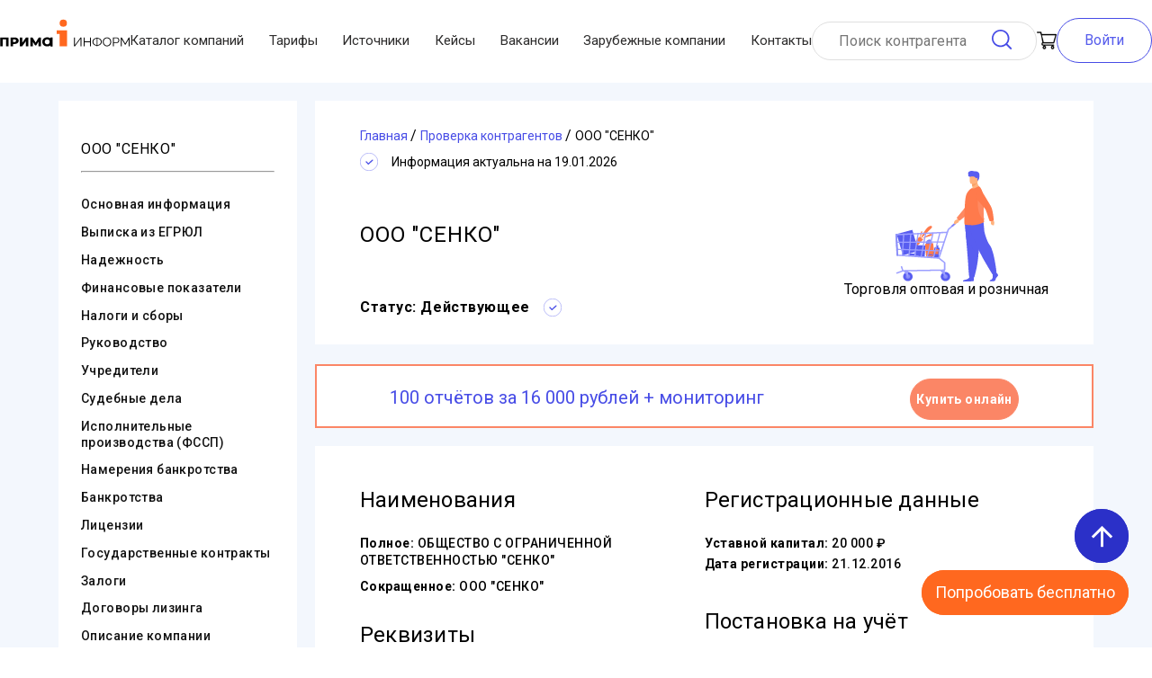

--- FILE ---
content_type: text/html; charset=utf-8
request_url: https://www.prima-inform.ru/cat/cc/senko-5167746478697-9717050770
body_size: 33130
content:
<!doctype html>
<html data-n-head-ssr>
  <head >
    <title>ООО &quot;СЕНКО&quot; - Г.МОСКВА, ИНН 9717050770, ОГРН 5167746478697 - адрес, реквизиты, директор</title><meta data-n-head="ssr" charset="utf-8"><meta data-n-head="ssr" name="viewport" content="width=device-width, initial-scale=0.7, user-scalable=no"><meta data-n-head="ssr" name="yandex-verification" content="595d0a70cbfdfc4a"><meta data-n-head="ssr" name="yandex-verification" content="646dde30fe6c5cf3"><meta data-n-head="ssr" name="google-site-verification" content="956szdkmbOPcqvVObYntNNb_e5djy_6QsNB4nVWUf2w"><meta data-n-head="ssr" name="MobileOptimized" content="width"><meta data-n-head="ssr" name="apple-mobile-web-app-capable" content="yes"><meta data-n-head="ssr" property="og:type" data-hid="og:type" content="website"><meta data-n-head="ssr" property="og:url" data-hid="og:url" content="https://www.prima-inform.ru/"><meta data-n-head="ssr" property="og:site_name" data-hid="og:site_name" content="Prima-Inform"><meta data-n-head="ssr" property="og:title" data-hid="og:title" content="Проверка контрагентов Прима-Информ"><meta data-n-head="ssr" data-hid="og:image" property="og:image" content="https://www.prima-inform.ru/_nuxt/img/logo.9c5eff3.jpg"><meta data-n-head="ssr" data-hid="description" name="description" content="ООО &quot;СЕНКО&quot; (ИНН 9717050770, ОГРН 5167746478697) Г.МОСКВА ➤➤ реквизиты и контактные данные ООО &quot;СЕНКО&quot;. Юридический адрес, руководство, учредители, директора."><meta data-n-head="ssr" data-hid="og:description" property="og:description" content="ООО &quot;СЕНКО&quot; (ИНН 9717050770, ОГРН 5167746478697) Г.МОСКВА ➤➤ реквизиты и контактные данные ООО &quot;СЕНКО&quot;. Юридический адрес, руководство, учредители, директора."><link data-n-head="ssr" rel="icon" type="image/x-icon" href="/favicon.ico"><link data-n-head="ssr" rel="apple-touch-icon" type="image/x-icon" href="/apple-icon-57x57.png" sizes="57x57"><link data-n-head="ssr" rel="apple-touch-icon" type="image/x-icon" href="/apple-icon-60x60.png" sizes="60x60"><link data-n-head="ssr" rel="apple-touch-icon" type="image/x-icon" href="/apple-icon-72x72.png" sizes="72x72"><link data-n-head="ssr" rel="apple-touch-icon" type="image/x-icon" href="/apple-icon-76x76.png" sizes="76x76"><link data-n-head="ssr" rel="apple-touch-icon" type="image/x-icon" href="/apple-icon-114x114.png" sizes="114x114"><link data-n-head="ssr" rel="apple-touch-icon" type="image/x-icon" href="/apple-icon-120x120.png" sizes="120x120"><link data-n-head="ssr" rel="apple-touch-icon" type="image/x-icon" href="/apple-icon-144x144.png" sizes="144x144"><link data-n-head="ssr" rel="apple-touch-icon" type="image/x-icon" href="/apple-icon-152x152.png" sizes="152x152"><link data-n-head="ssr" rel="apple-touch-icon" type="image/x-icon" href="/apple-icon-180x180.png" sizes="180x180"><link data-n-head="ssr" rel="icon" type="image/png" href="/android-icon-192x192.png" sizes="192x192"><link data-n-head="ssr" rel="icon" type="image/png" href="/favicon-32x32.png" sizes="32x32"><link data-n-head="ssr" rel="icon" type="image/png" href="/favicon-96x96.png" sizes="96x96"><link data-n-head="ssr" rel="icon" type="image/png" href="/favicon-16x16.png" sizes="16x16"><link data-n-head="ssr" rel="stylesheet" href="https://fonts.googleapis.com/icon?family=Material+Icons"><link data-n-head="ssr" rel="preload" as="style" onload="this.rel=&#x27;stylesheet&#x27;" href="https://fonts.googleapis.com/css2?family=Roboto:ital,wght@0,100..900;1,100..900&amp;display=swap"><link data-n-head="ssr" rel="preconnect" href="https://fonts.googleapis.com"><link data-n-head="ssr" rel="preconnect" href="https://fonts.gstatic.com" crossorigin="anonymous"><link data-n-head="ssr" rel="preconnect" href="https://www.googletagmanager.com"><link data-n-head="ssr" rel="canonical" href="https://www.prima-inform.ru/cat/cc/senko-5167746478697-9717050770"><script data-n-head="ssr" type="application/ld+json">{"@context":"http://schema.org","@type":"Corporation","name":"ООО \"ПРИМА-ИНФОРМ\"","legalName":"Общество С Ограниченной Ответственностью \"Прима-Информ\"","address":{"@type":"PostalAddress","addressCountry":"RU","addressLocality":"Moscow","addressRegion":"Moscow","postalCode":"127566","streetAddress":"Ш. Алтуфьевское Д. 48 К. 2"},"logo":"https://www.prima-inform.ru/logo.png","email":"mailto:online@prima-inform.ru","telephone":"+78005555827","url":"https://www.prima-inform.ru/","foundingDate":"2010-04-06","taxID":"7715804387"}</script><script data-n-head="ssr" data-hid="gtm-script">if(!window._gtm_init){window._gtm_init=1;(function(w,n,d,m,e,p){w[d]=(w[d]==1||n[d]=='yes'||n[d]==1||n[m]==1||(w[e]&&w[e][p]&&w[e][p]()))?1:0})(window,navigator,'doNotTrack','msDoNotTrack','external','msTrackingProtectionEnabled');(function(w,d,s,l,x,y){w[x]={};w._gtm_inject=function(i){if(w.doNotTrack||w[x][i])return;w[x][i]=1;w[l]=w[l]||[];w[l].push({'gtm.start':new Date().getTime(),event:'gtm.js'});var f=d.getElementsByTagName(s)[0],j=d.createElement(s);j.async=true;j.src='https://www.googletagmanager.com/gtm.js?id='+i;f.parentNode.insertBefore(j,f);};w[y]('GTM-WCNH3FQ6')})(window,document,'script','dataLayer','_gtm_ids','_gtm_inject')}</script><style data-vue-ssr-id="4f857918:0 1ff4c59c:0 7e56e4e3:0 56b15182:0 b39c62ca:0 6cf8f3f4:0 737e6e7e:0 ed1247dc:0 f582d338:0 4b65d68b:0 6f4c18a2:0 183ab374:0 3c27b406:0 38af2f94:0 55bebfb0:0 b9fc7038:0 5ec9e21a:0 594569ba:0">/*! normalize.css v8.0.1 | MIT License | github.com/necolas/normalize.css */html{line-height:1.15;-webkit-text-size-adjust:100%}body{margin:0}main{display:block}h1{font-size:2em;margin:.67em 0}hr{box-sizing:content-box;height:0;overflow:visible}pre{font-family:monospace,monospace;font-size:1em}a{background-color:transparent}abbr[title]{border-bottom:none;text-decoration:underline;-webkit-text-decoration:underline dotted;text-decoration:underline dotted}b,strong{font-weight:bolder}code,kbd,samp{font-family:monospace,monospace;font-size:1em}small{font-size:80%}sub,sup{font-size:75%;line-height:0;position:relative;vertical-align:baseline}sub{bottom:-.25em}sup{top:-.5em}img{border-style:none}button,input,optgroup,select,textarea{font-family:inherit;font-size:100%;line-height:1.15;margin:0}button,input{overflow:visible}button,select{text-transform:none}[type=button],[type=reset],[type=submit],button{-webkit-appearance:button}[type=button]::-moz-focus-inner,[type=reset]::-moz-focus-inner,[type=submit]::-moz-focus-inner,button::-moz-focus-inner{border-style:none;padding:0}[type=button]:-moz-focusring,[type=reset]:-moz-focusring,[type=submit]:-moz-focusring,button:-moz-focusring{outline:1px dotted ButtonText}fieldset{padding:.35em .75em .625em}legend{box-sizing:border-box;color:inherit;display:table;max-width:100%;padding:0;white-space:normal}progress{vertical-align:baseline}textarea{overflow:auto}[type=checkbox],[type=radio]{box-sizing:border-box;padding:0}[type=number]::-webkit-inner-spin-button,[type=number]::-webkit-outer-spin-button{height:auto}[type=search]{-webkit-appearance:textfield;outline-offset:-2px}[type=search]::-webkit-search-decoration{-webkit-appearance:none}::-webkit-file-upload-button{-webkit-appearance:button;font:inherit}details{display:block}summary{display:list-item}[hidden],template{display:none}
.v-select{position:relative;font-family:inherit}.v-select,.v-select *{box-sizing:border-box}@keyframes vSelectSpinner{0%{transform:rotate(0deg)}to{transform:rotate(1turn)}}.vs__fade-enter-active,.vs__fade-leave-active{pointer-events:none;transition:opacity .15s cubic-bezier(1,.5,.8,1)}.vs__fade-enter,.vs__fade-leave-to{opacity:0}.vs--disabled .vs__clear,.vs--disabled .vs__dropdown-toggle,.vs--disabled .vs__open-indicator,.vs--disabled .vs__search,.vs--disabled .vs__selected{cursor:not-allowed;background-color:#f8f8f8}.v-select[dir=rtl] .vs__actions{padding:0 3px 0 6px}.v-select[dir=rtl] .vs__clear{margin-left:6px;margin-right:0}.v-select[dir=rtl] .vs__deselect{margin-left:0;margin-right:2px}.v-select[dir=rtl] .vs__dropdown-menu{text-align:right}.vs__dropdown-toggle{-webkit-appearance:none;-moz-appearance:none;appearance:none;display:flex;padding:0 0 4px;background:none;border:1px solid rgba(60,60,60,.26);border-radius:4px;white-space:normal}.vs__selected-options{display:flex;flex-basis:100%;flex-grow:1;flex-wrap:wrap;padding:0 2px;position:relative}.vs__actions{display:flex;align-items:center;padding:4px 6px 0 3px}.vs--searchable .vs__dropdown-toggle{cursor:text}.vs--unsearchable .vs__dropdown-toggle{cursor:pointer}.vs--open .vs__dropdown-toggle{border-bottom-color:transparent;border-bottom-left-radius:0;border-bottom-right-radius:0}.vs__open-indicator{fill:rgba(60,60,60,.5);transform:scale(1);transition:transform .15s cubic-bezier(1,-.115,.975,.855);transition-timing-function:cubic-bezier(1,-.115,.975,.855)}.vs--open .vs__open-indicator{transform:rotate(180deg) scale(1)}.vs--loading .vs__open-indicator{opacity:0}.vs__clear{fill:rgba(60,60,60,.5);padding:0;border:0;background-color:transparent;cursor:pointer;margin-right:8px}.vs__dropdown-menu{display:block;box-sizing:border-box;position:absolute;top:calc(100% - 1px);left:0;z-index:1000;padding:5px 0;margin:0;width:100%;max-height:350px;min-width:160px;overflow-y:auto;box-shadow:0 3px 6px 0 rgba(0,0,0,.15);border:1px solid rgba(60,60,60,.26);border-top-style:none;border-radius:0 0 4px 4px;text-align:left;list-style:none;background:#fff}.vs__no-options{text-align:center}.vs__dropdown-option{line-height:1.42857143;display:block;padding:3px 20px;clear:both;color:#333;white-space:nowrap;cursor:pointer}.vs__dropdown-option--highlight{background:#5897fb;color:#fff}.vs__dropdown-option--disabled{background:inherit;color:rgba(60,60,60,.5);cursor:inherit}.vs__selected{display:flex;align-items:center;background-color:#f0f0f0;border:1px solid rgba(60,60,60,.26);border-radius:4px;color:#333;line-height:1.4;margin:4px 2px 0;padding:0 .25em;z-index:0}.vs__deselect{display:inline-flex;-webkit-appearance:none;-moz-appearance:none;appearance:none;margin-left:4px;padding:0;border:0;cursor:pointer;background:none;fill:rgba(60,60,60,.5);text-shadow:0 1px 0 #fff}.vs--single .vs__selected{background-color:transparent;border-color:transparent}.vs--single.vs--open .vs__selected{position:absolute;opacity:.4}.vs--single.vs--searching .vs__selected{display:none}.vs__search::-webkit-search-cancel-button{display:none}.vs__search::-ms-clear,.vs__search::-webkit-search-decoration,.vs__search::-webkit-search-results-button,.vs__search::-webkit-search-results-decoration{display:none}.vs__search,.vs__search:focus{-webkit-appearance:none;-moz-appearance:none;appearance:none;line-height:1.4;font-size:1em;border:1px solid transparent;border-left:none;outline:none;margin:4px 0 0;padding:0 7px;background:none;box-shadow:none;width:0;max-width:100%;flex-grow:1;z-index:1}.vs__search::-moz-placeholder{color:inherit}.vs__search::placeholder{color:inherit}.vs--unsearchable .vs__search{opacity:1}.vs--unsearchable:not(.vs--disabled) .vs__search:hover{cursor:pointer}.vs--single.vs--searching:not(.vs--open):not(.vs--loading) .vs__search{opacity:.2}.vs__spinner{align-self:center;opacity:0;font-size:5px;text-indent:-9999em;overflow:hidden;border:.9em solid hsla(0,0%,39.2%,.1);border-left-color:rgba(60,60,60,.45);transform:translateZ(0);animation:vSelectSpinner 1.1s linear infinite;transition:opacity .1s}.vs__spinner,.vs__spinner:after{border-radius:50%;width:5em;height:5em}.vs--loading .vs__spinner{opacity:1}
.nuxt-progress{position:fixed;top:0;left:0;right:0;height:2px;width:0;opacity:1;transition:width .1s,opacity .4s;background-color:#441414;z-index:999999}.nuxt-progress.nuxt-progress-notransition{transition:none}.nuxt-progress-failed{background-color:red}
.pi-wrap{min-height:1143px;display:flex;flex-direction:column;justify-content:space-between}main{transition:all .5s ease}*,:after,:before{box-sizing:border-box;margin:0}.filler{display:block;height:92px}@media (max-width:1200px){.filler{height:175px}}
.searchCart-enter-active[data-v-c2cbc60a],.searchCart-leave-active[data-v-c2cbc60a]{transition:opacity .5s}.searchCart-enter[data-v-c2cbc60a],.searchCart-leave-active[data-v-c2cbc60a]{opacity:0}.searchCart-leave-active[data-v-c2cbc60a]{display:none}.wrap[data-v-c2cbc60a]{max-width:1200px;min-width:320px;margin:0 auto;width:1200px}@media (max-width:1200px){.wrap[data-v-c2cbc60a]{width:auto}}a[data-v-c2cbc60a]{text-decoration:none}html[data-v-c2cbc60a]{scroll-behavior:smooth}.submit_button[data-v-c2cbc60a]{border:1px solid #fb8666;line-height:20px;font-weight:600;padding:20px 30px;color:#fff;background:#fb8666;border-radius:41px;outline:none;cursor:pointer;transition:all .25s ease}.submit_button[data-v-c2cbc60a]:hover{color:#fb8666;background:#fff}@media (max-width:767px){.submit_button[data-v-c2cbc60a]{padding:10px 20px}}body[data-v-c2cbc60a]{font-family:"Roboto",sans-serif}.flex-container[data-v-c2cbc60a]{display:flex;flex-direction:column}.text-center[data-v-c2cbc60a]{text-align:center}.button[data-v-c2cbc60a]{cursor:pointer;position:fixed;right:2vw;bottom:5vh;height:60px;width:60px;border-radius:50%;background:#2b30c8;color:#fff;display:flex;align-items:center;justify-content:center;-webkit-user-select:none;-moz-user-select:none;user-select:none;z-index:999999}@media (min-width:1100px){.button[data-v-c2cbc60a]{right:2vw;bottom:13vh}}@media (max-height:700px){.button[data-v-c2cbc60a]{right:2vw;bottom:18vh}}@media (max-height:400px){.button[data-v-c2cbc60a]{right:2vw;bottom:25vh}}.button span[data-v-c2cbc60a]{font-size:35px}.button[data-v-c2cbc60a]:hover{background-color:#3740a5}.button .fade-enter-active[data-v-c2cbc60a],.button .fade-leave-active[data-v-c2cbc60a]{transition:all .5s ease}.button .fade-enter[data-v-c2cbc60a],.button .fade-leave-to[data-v-c2cbc60a]{opacity:0;transform:translateX(50px)}
.searchCart-enter-active[data-v-3706e4fd],.searchCart-leave-active[data-v-3706e4fd]{transition:opacity .5s}.searchCart-enter[data-v-3706e4fd],.searchCart-leave-active[data-v-3706e4fd]{opacity:0}.searchCart-leave-active[data-v-3706e4fd]{display:none}.wrap[data-v-3706e4fd]{max-width:1200px;min-width:320px;margin:0 auto;width:1200px}@media (max-width:1200px){.wrap[data-v-3706e4fd]{width:auto}}a[data-v-3706e4fd]{text-decoration:none}html[data-v-3706e4fd]{scroll-behavior:smooth}.submit_button[data-v-3706e4fd]{border:1px solid #fb8666;line-height:20px;font-weight:600;padding:20px 30px;color:#fff;background:#fb8666;border-radius:41px;outline:none;cursor:pointer;transition:all .25s ease}.submit_button[data-v-3706e4fd]:hover{color:#fb8666;background:#fff}@media (max-width:767px){.submit_button[data-v-3706e4fd]{padding:10px 20px}}body[data-v-3706e4fd]{font-family:"Roboto",sans-serif}.flex-container[data-v-3706e4fd]{display:flex;flex-direction:column}.text-center[data-v-3706e4fd]{text-align:center}.button[data-v-3706e4fd]{cursor:pointer;position:fixed;right:2vw;bottom:13vh;height:60px;width:60px;border-radius:50px;background:#ff681f;color:#fff;display:flex;align-items:center;justify-content:center;z-index:999999}@media (min-width:1100px){.button[data-v-3706e4fd]{right:2vw;bottom:5vh;height:auto;width:auto;border-radius:30px}}@media (max-height:700px){.button[data-v-3706e4fd]{right:2vw;bottom:5vh}}.button span[data-v-3706e4fd]{font-size:35px}@media (min-width:1100px){.button span[data-v-3706e4fd]{font-size:18px;padding:15px}}.button[data-v-3706e4fd]:hover{background-color:#fc8950}.button .fade-enter-active[data-v-3706e4fd],.button .fade-leave-active[data-v-3706e4fd]{transition:all .5s ease}.button .fade-enter[data-v-3706e4fd],.button .fade-leave-to[data-v-3706e4fd]{opacity:0;transform:translateX(50px)}
.searchCart-enter-active,.searchCart-leave-active{transition:opacity .5s}.searchCart-enter,.searchCart-leave-active{opacity:0}.searchCart-leave-active{display:none}.wrap{max-width:1200px;min-width:320px;margin:0 auto;width:1200px}@media (max-width:1200px){.wrap{width:auto}}a{text-decoration:none}html{scroll-behavior:smooth}.submit_button{border:1px solid #fb8666;line-height:20px;font-weight:600;padding:20px 30px;color:#fff;background:#fb8666;border-radius:41px;outline:none;cursor:pointer;transition:all .25s ease}.submit_button:hover{color:#fb8666;background:#fff}@media (max-width:767px){.submit_button{padding:10px 20px}}body{font-family:"Roboto",sans-serif}.flex-container{display:flex;flex-direction:column}.text-center{text-align:center}@keyframes box{0%{top:-200px}to{top:0}}@keyframes unbox{0%{top:-200px}to{top:0}}.nuxt-link-active{color:#585df0}.nuxt-link-active,.nuxt-link-exact-active{text-decoration:underline}.header{display:flex;align-items:center;justify-content:space-between;height:auto;padding:20px 0;box-sizing:border-box;max-width:1300px;min-width:320px;margin:0 auto;width:100%;grid-gap:15px;gap:15px}.header .header__nav{flex-grow:1}@media (max-width:1200px){.header{display:none}}.header *{transition:all .75s ease}@media (max-width:1200px){.header-visible{display:none}}.header-wrap{width:100%;margin:0 auto;position:fixed;background-color:#fff;z-index:2}.header-wrap.fixed{width:100%;z-index:999}.header-wrap.fixed .header__mobile-menu{display:none}.header-wrap.fixed .header__logo{margin-right:30px;display:none}.header-wrap.fixed .header-login-button{display:none}@media (max-width:1200px){.header-wrap.fixed .header_cart{position:fixed;top:2.5%;left:90%}}.header-wrap.fixed .header__nav{transform:scale(0);max-width:0}.header-wrap.fixed .header_search_form{width:85%;margin-right:30px}.header-wrap.fixed .header_search_form input{width:100%}.header-wrap.fixed .header_cart{margin-right:30px}.header__logo{width:9rem;transform:translateY(-10px)}.header_cart{position:relative}.header_cart,.header_cart p{display:flex;justify-content:center;align-items:center}.header_cart p{margin-left:5px;width:20px;height:20px;background-color:#eb7251;border-radius:10px;position:absolute;left:10px;top:-10px;font-size:12px;color:#fff}.header_search_form{height:43px;display:flex;align-items:center;border:1px solid #dfdfdf;box-sizing:border-box;border-radius:66px;padding:10px 27px;width:250px}.search_form__input{border:none;height:25px;margin-right:3px;outline:none;width:100%}.search_form__input:active,.search_form__input:focus{border-bottom:1px solid #fb8666}.search_form__button{background-image:url(/_nuxt/9b0c82ab4e26ba8d5e89e4014fc9b299.svg);background-repeat:no-repeat;background-size:contain;width:25px;height:25px;border-radius:4px;margin:0;padding:0;border:none;cursor:pointer}.header__login,.search_form__button{background-color:#fff;box-sizing:border-box;outline:none}.header__login{color:#565cec;border:1px solid #474ce6;border-radius:35px;padding:15px 30px}.header__login:focus,.header__login:hover{transition:all .3s;background-color:#e1e1e1;color:#3b3737;border-color:#e1e1e1;cursor:pointer}.header-login-button{background-color:#fff;box-sizing:border-box;background-size:contain;width:25px;height:25px;border-radius:4px;margin:0 20px 0 0;padding:0;outline:none;border:none;cursor:pointer}.nav_list{display:flex;padding:0;margin:0;list-style:none;justify-content:space-between;width:100%}.nav_item{font-size:15px;color:#2d2c2c;transition:all .5s ease-out;display:flex;align-items:center}.nav_item:hover{color:#585df0;text-decoration:underline}#toggle{position:absolute;left:-100%;top:-100%}#toggle:checked~.toggle-container .button-toggle{box-shadow:0 0 0 550px rgba(0,0,0,.1),inset 0 0 0 20px rgba(0,0,0,.1)}#toggle:checked~.toggle-container .button-toggle:hover{box-shadow:0 0 0 550px rgba(0,0,0,.1),inset 0 0 0 20px rgba(0,0,0,.1),0 0 0 8px rgba(0,0,0,.1),inset 0 0 0 20px rgba(0,0,0,.1)}#toggle:checked~.toggle-container .button-toggle:before{transform:translateY(-50%) rotate(45deg) scale(1)}#toggle:checked~.toggle-container .button-toggle:after{transform:translateY(-50%) rotate(-45deg) scale(1)}#toggle:checked~.nav{margin-bottom:100px;pointer-events:auto;transform:translate(50px,50px)}#toggle:checked~.nav .nav-item{color:#585df0;letter-spacing:0;height:40px;line-height:40px;margin-top:0;opacity:1;transform:scaleY(1);transition:.5s,opacity .1s}#toggle:checked~.nav .nav-item:first-child,#toggle:checked~.nav .nav-item:first-child:before{transition-delay:.25s}#toggle:checked~.nav .nav-item:nth-child(2),#toggle:checked~.nav .nav-item:nth-child(2):before{transition-delay:.2s}#toggle:checked~.nav .nav-item:nth-child(3),#toggle:checked~.nav .nav-item:nth-child(3):before{transition-delay:.15s}#toggle:checked~.nav .nav-item:nth-child(4),#toggle:checked~.nav .nav-item:nth-child(4):before{transition-delay:.1s}#toggle:checked~.nav .nav-item:nth-child(5),#toggle:checked~.nav .nav-item:nth-child(5):before{transition-delay:.05s}#toggle:checked~.nav .nav-item:nth-child(6),#toggle:checked~.nav .nav-item:nth-child(6):before{transition-delay:0s}#toggle:checked~.nav .nav-item:before{opacity:0}#toggle:checked~.dummy-content{padding-top:30px}#toggle:checked~.dummy-content:before{background-color:rgba(0,0,0,.3)}.button-toggle{position:absolute;display:inline-block;width:28px;height:40px;margin:25px;background-color:transparent;border:none;cursor:pointer;border-radius:100%;transition:.6s}.button-toggle:hover{box-shadow:0 0 0 8px rgba(0,0,0,.1),inset 0 0 0 20px rgba(0,0,0,.1)}.button-toggle:after,.button-toggle:before{position:absolute;content:"";top:50%;left:0;width:100%;height:2px;background-color:#585df0;border-radius:5px;transition:.5s}.button-toggle:before{transform:translateY(-50%) rotate(45deg) scale(0)}.button-toggle:after{transform:translateY(-50%) rotate(-45deg) scale(0)}.nav{margin:25px 25px 20px;pointer-events:none;transition:.5s}.nav,.nav-item{display:inline-block}.nav-item{position:relative;float:left;clear:both;color:transparent;font-size:14px;letter-spacing:-6.2px;height:7px;line-height:7px;text-transform:uppercase;white-space:nowrap;transform:scaleY(.2);transition:.5s,opacity 1s}.nav-item:first-child,.nav-item:first-child:before{transition-delay:0s}.nav-item:nth-child(2),.nav-item:nth-child(2):before{transition-delay:.05s}.nav-item:nth-child(3),.nav-item:nth-child(3):before{transition-delay:.1s}.nav-item:nth-child(4),.nav-item:nth-child(4):before{transition-delay:.15s}.nav-item:nth-child(5),.nav-item:nth-child(5):before{transition-delay:.2s}.nav-item:nth-child(6),.nav-item:nth-child(6):before{transition-delay:.25s}.nav-item:first-child{letter-spacing:-8px}.nav-item:nth-child(2){letter-spacing:-7px}.nav-item:nth-child(n+4){letter-spacing:-8px;margin-top:-7px;opacity:0}.nav-item:before{position:absolute;content:"";top:50%;left:0;width:100%;height:2px;background-color:#585df0;transform:translateY(-50%) scaleY(5);transition:.5s}.dummy-content{position:relative;text-align:center;transition:.5s}.dummy-content:before{position:absolute;content:"";top:0;left:0;width:100%;height:100%;background-color:transparent;z-index:1001;transition:.5s}.text{margin:15px 0 30px}.text span{display:inline-block;height:10px;margin:0 5px;background-color:#585df0;border-radius:5px}.text span:first-child{width:50px}.text span:last-child{width:80px}.header__mobile{display:flex;justify-content:space-between;align-items:center;z-index:100000}.header__mobile-wrap{display:none}@media (max-width:1200px){.header__mobile-wrap{display:block;background-color:#fff;transition:all 1s ease;max-width:1200px;margin:0 auto;position:fixed;width:100%}}.header__mobile-wrap.fixed{z-index:999}.header__mobile .nav-item{display:flex;align-items:center}.header__mobile .header__logo{transform:none;margin-right:30px}.header_search_form-mobile,.header_search_form-mobile .search_form__input{width:100%}
.wrap{max-width:1200px;min-width:320px;margin:0 auto;width:1200px}@media (max-width:1200px){.wrap{width:auto}}a{text-decoration:none}html{scroll-behavior:smooth}.submit_button{border:1px solid #fb8666;line-height:20px;font-weight:600;padding:20px 30px;color:#fff;background:#fb8666;border-radius:41px;outline:none;cursor:pointer;transition:all .25s ease}.submit_button:hover{color:#fb8666;background:#fff}@media (max-width:767px){.submit_button{padding:10px 20px}}body{font-family:"Roboto",sans-serif}.flex-container{display:flex;flex-direction:column}.text-center{text-align:center}.searchCart-enter-active,.searchCart-leave-active{transition:opacity .5s}.searchCart-enter,.searchCart-leave-active{opacity:0}.searchCart-leave-active{display:none}#login_wrapper{z-index:4;background-color:hsla(0,0%,91%,.8);position:fixed;top:0;left:0;width:100vw;height:100vh}.login__window{background-color:#fff;border:1px solid #add8e6;border-radius:2em;padding:3em 2em 1em;width:auto;z-index:5;position:absolute;top:30%;left:50%;transform:translateX(-50%)}.login__form,.login__window{flex-direction:column;display:flex}.login__form{align-items:center}.login_links{margin-top:1em;display:flex;flex-direction:column;text-align:center}.login_link{font-size:14px;padding:1em 0}.login_link:hover{text-decoration:underline}.login_form__close{position:absolute;top:14px;right:10px;border:none;background-color:#fff;transition:all .1s}.login_form__close:hover{transform:scale(1.1)}.login_form__close:after{content:url(/_nuxt/b35292b97d430d1810fa9e4b5e1b4f67.svg)}.login_form__label{position:absolute;z-index:1;background-color:#fff;top:-7px;transform:translateX(26px);padding:0 3px}.login_form__input{position:relative;border-radius:2em;padding:8px 1em;border:2px solid #add8e6;outline:none}.login_form__input:active,.login_form__input:focus{border-color:#565cec;border-width:2px}.login_form__submit{font-size:1em;line-height:40px;background-color:#474ce6;color:#fff;padding:0 2em;border-radius:2em;border:none;outline:none;transition:all .2s}.login_form__submit:focus,.login_form__submit:hover{background-color:#e1e1e1;cursor:pointer;color:#020202}.card__page{display:flex;background-color:#f3f7fd;padding:20px 40px 50px}.fake_card_navigation{margin-right:1em;display:none}.navigation__list{list-style:none;padding:0}.navigation_list__item{padding:.4em 0}.navigation_item__link{font-size:14px;font-weight:500;letter-spacing:.03em;color:#121212;transition:color .1s}.navigation_item__link:hover{color:#565cec;text-decoration:underline}.card_navigation__banner{display:flex;flex-wrap:wrap;flex-direction:column;text-align:center;padding-top:0}.banner__button{line-height:42px;border-radius:36px;font-size:14px;letter-spacing:.03em;font-weight:700;box-sizing:border-box;border:none}.banner__price{color:#474ce6;font-size:21px}.banner__price>strong{padding:0 .3em;font-size:24px;font-weight:700}.buy_button{color:#fff;background-color:#fb8666;margin:1em 0 .5em;border:1px solid #fb8666;cursor:pointer;transition:all .15s ease}.buy_button:hover{background-color:#fff;color:#fb8666}.buy_button:active{color:#fff;background-color:#fb8666}.report_example{color:#474ce6;border:1px solid #474ce6;background-color:#fff;cursor:pointer}.report_example:hover{background-color:#474ce6;color:#fff}.content_block{margin-bottom:1.4em;background-color:#fff;box-sizing:border-box;padding:30px 50px}.base_content{background-color:#fff;display:flex;align-items:center;justify-content:space-between}.base_content_status{position:absolute;right:1.7em;top:2em;font-size:.6em;background-color:#dcdcdc;border-radius:12px;padding:2px 4px}.base_content_status_icon{position:absolute;right:2em;top:2.7em}.basic_content_status{font-style:normal;font-weight:700;font-size:14px;line-height:142.19%;letter-spacing:.035em;color:#000}.basic_content_status_icon{margin:0 15px}.green_status{background-color:#1dc689}.red_status{background-color:#d84b54}.basic_image{width:150px;margin-right:40px}.base_heading{font-weight:300;letter-spacing:.03em;padding-right:3.2em;padding-top:1em}.base_heading,.card__banner{font-size:24px;text-align:center}.card__banner{font-weight:200;line-height:5em;justify-content:center}#basicContent{position:relative;z-index:0}.basic_content{display:flex;flex-wrap:wrap;justify-content:space-between}.basic_content__item{margin:1em 0}.basic_item_title{color:#074177;font-size:16px;font-weight:400;margin-bottom:.2em;display:inline-block}.basic_item_container{border-top:1px solid #ff7a4c;padding:.5em 0}.basic_item_container__subtitle{line-height:2em;font-size:14px}.basic_item_container__text{font-size:14px}.basic_item_container__note{color:#757474}.affilation_link{display:inline-block;float:right;color:#0daa0d;text-decoration:underline}.basic_container_summary{font-size:3em;padding:.5em .6em;color:#0daa0d}.catalog_item{display:flex;flex-direction:column}.bottom_buttons,.catalog_item{justify-content:center;align-items:center}.bottom_buttons{display:none;position:fixed;top:88%;left:0;padding-top:1.5em;width:100%;height:150px;background-color:#fff;border-top:1px solid #cbcdff}@media (max-width:1200px){.bottom_buttons_active{display:flex;z-index:100}}.close_mobile_button{position:absolute;top:10px;left:90%;width:30px;height:30px;font-size:20px;font-weight:700;line-height:25px;color:#000;text-shadow:0 1px 0 #fff;opacity:.2;outline:none;border:none;background-color:transparent;cursor:pointer;transition:all .25s ease}.close_mobile_button:hover{opacity:.8}.buy_mobile_button{width:30%;min-height:70px;line-height:25px;color:#fff;background-color:#fb8666;margin-left:1em;margin-bottom:2em;border:1px solid #fb8666;border-radius:36px;cursor:pointer;transition:all .15s ease}.buy_mobile_button:hover{background-color:#fff;color:#fb8666}.example_mobile_button{display:block;width:30%;min-height:70px;line-height:25px;padding:9px;margin-bottom:2em;color:#474ce6;text-align:center;border:1px solid #474ce6;border-radius:36px;background-color:#fff;cursor:pointer}.example_mobile_button:hover{background-color:#474ce6;color:#fff}#sticky_header{position:fixed;width:100vw;max-width:100vw;background-color:#fff;top:0;height:66px;box-sizing:border-box;padding:.5em;z-index:2}#sticky_header>form>.header_search_form{margin:0 auto;width:600px}#sticky_header>form>.header_search_form>.search_form__input{flex-grow:1}@media screen and (max-width:600px){.card__page{padding:1.2rem}.card__navigation{display:none}.card__content{margin-bottom:30px}.content_block{align-items:center}.base_image{margin:0 auto}.base_heading{font-size:22px;padding-right:0}.base_content_status{font-size:.8rem}.base_content_status,.base_content_status_icon{position:relative;margin:1em 0;right:unset;top:unset}.basic_item_container{flex-direction:column;border-top:none}.basic_content__item{width:90%}.basic_item_title{width:100%;border-radius:1rem;background-color:#dedede;color:#585df0;padding:.3rem 0}.documents_block>.footer_item_right>.footer_item_right__link{word-break:break-word}}.egrul__btn{position:relative;z-index:2;display:block!important}.wrapper-map{background-color:#ccc;height:280px;width:80%;position:relative;margin:50px auto}.basic_content{margin-bottom:1.4em;background-color:#fff;box-sizing:border-box;padding:30px 50px}.basic_content__same-companies-list{list-style-type:none;padding:0}.basic_content__center{flex-wrap:wrap}.basic_content__center,.basic_content__top{display:flex;justify-content:space-between;width:100%}.basic_content__table{margin-top:30px}.basic_content__table th{padding:0 5px 15px;font-style:normal;font-weight:400;font-size:14px;line-height:145.69%;text-align:center;letter-spacing:.01em;color:#000}.basic_content__table table{width:100%;border-collapse:collapse;border-spacing:10px}.basic_content__table table .blank{height:5px;border:none}.basic_content__table table .blank td{background-color:#f3f7fd;border:none;padding:5px}.basic_content__table table th{padding:15px;font-style:normal;font-weight:400;font-size:14px;line-height:145.69%;text-align:center;letter-spacing:.01em;color:#000;border:1px solid #cbcdff;cursor:pointer}.basic_content__table table th.link{text-align:left}.basic_content__table tbody tr{border:1px solid #cbcdff}.basic_content__table tbody td{font-style:normal;font-weight:500;font-size:14px;line-height:15px;letter-spacing:.01em;color:#000;text-align:center;padding:10px;border:1px solid #cbcdff}.basic_content__table tbody td.link{text-align:left}.basic_content__table tbody td.sum{white-space:nowrap}.basic_content__table tbody td.buy{background-color:#4f54eb}.basic_content__table tbody td.buy#deleteFormCart{position:relative;background-color:#eb7251;cursor:pointer}.basic_content__table tbody td.buy#deleteFormCart:before{display:block;content:"";width:2px;height:39px;background-color:#fff;position:absolute;top:calc(50% - 19px);left:50%;transform:rotate(35deg);z-index:1}.basic_content__table tbody td.buy#deleteFormCart:after{display:block;content:"";width:40px;height:40px;background-color:transparent;border:2px solid #fff;border-radius:50px;position:absolute;top:calc(50% - 20px);left:calc(50% - 20px);z-index:2}.basic_content__title{font-style:normal;font-weight:400;font-size:24px;line-height:28px;letter-spacing:.01em;color:#000;margin-bottom:25px}.basic_content__copyToClipboard{width:15px!important;display:inline-block;margin-left:5px;cursor:pointer;position:relative}.basic_content__copyToClipboard:hover{opacity:.8}.basic_content__text{font-style:normal;font-weight:500;font-size:14px;line-height:142.19%;letter-spacing:.035em;color:#000;margin-bottom:10px;position:relative;z-index:2}.basic_content__text p{margin-bottom:4px}.basic_content__text-bold{font-weight:700;margin-bottom:0}.basic_content__capitalise,.basic_content__text-ip{text-transform:capitalize}.basic_content__item{width:90%;max-width:90%}.basic_content__item-full{max-height:10000px}.basic_content__item-button{align-items:flex-end;justify-content:center;display:flex}.basic_content__item-button button{background:none;border:none;outline:none;color:#585df0;cursor:pointer}.basic_content__buy_button{display:none;height:-moz-fit-content;height:fit-content;font-style:normal;font-weight:700;font-size:14px;line-height:16px;text-align:center;letter-spacing:.035em;color:#fff;border-radius:36px;background:#4f54eb;border:1px solid #4f54eb;padding:15px;cursor:pointer;transition:all .15s ease}.basic_content__buy_button:hover{color:#4f54eb;background-color:#fff}.basic_content__buy_button:active{background-color:#fff}@media (max-width:1200px){.basic_content__buy_button{display:block;width:100%}}.invisible-data{cursor:pointer;height:1em;border:none;background:radial-gradient(circle,#4f54eb .09em,transparent .117em) 0 0,radial-gradient(circle,#4f54eb .09em,transparent .117em) .3em .3em;background-size:.6em .6em;background-color:#fff;background-repeat:repeat;width:30px!important}.statusHead{display:flex;justify-content:flex-start;align-items:center}.statusHead *{font-size:16px}.slide-fade-leave-active{transition:all .75s ease-in-out}.slide-fade-enter-active{transition:all .75s ease-in-out}.slide-fade-enter-active,.slide-fade-enter-from,.slide-fade-leave-to{opacity:0;transform:translateY(20px);max-height:1px}.slide-fade-enter-to{opacity:1!important;transform:translateY(0)!important;max-height:2000px!important}@media (max-width:1200px){.actualDate img{display:none}.base_content *{margin-bottom:10px}.statusHead{justify-content:flex-start}.basic_content__top{flex-direction:column}.basic_content__top *{width:100%;max-width:100%}.basic_content__center{flex-direction:column}.basic_content__center *{width:100%;max-width:100%}.basic_content_status{font-weight:400}.card__content{width:100%!important}.card__finace-main{flex-direction:column;margin-top:30px!important}.card #financeSubtitle{text-align:left}.card .basic_heading{font-size:19px}.card__accountant{margin-bottom:10px;text-align:left}.card__accountant,.card__chart{width:100%!important}.basic_content__item{width:100%;max-width:100%}.content_block_reverse{display:flex;flex-direction:column-reverse;align-items:flex-start;padding:30px 50px}.card__page{padding:20px}.card__shareholders-chartData{flex-direction:column}.card__shareholders-data{width:100%!important}.card__shareholders-chart{width:auto!important;display:flex;align-items:center;justify-content:center}.card__accountant{margin-right:0!important}.card__leadership-affiliations-name{margin-bottom:15px;display:block}.catalog_item{display:none}.catalog_item__image{align-self:end;width:55%;height:70%}.catalog_item__description{text-align:right}}.tooltip.popover{z-index:5}.tooltip.popover .popover-inner{background:#4f54eb;color:#fff;padding:15px;border-radius:5px;box-shadow:0 5px 30px rgba(0,0,0,.1)}.tooltip.popover .popover-arrow{border-color:#4f54eb;z-index:6}.popover-btn{background-color:#eb7251;padding-top:15px;padding-bottom:15px;border-radius:35px;border:none;color:#fff;cursor:pointer;transition:opacity .3s ease}.popover-btn:hover{opacity:.7}@media (max-width:1200px){.table-popover{display:flex;flex-direction:column;align-items:center;grid-gap:5px;gap:5px}.table-popover .popover-btn{padding:15px;width:50%}}.card{display:flex;justify-content:center;flex-direction:column;align-items:center}.card__content{width:865px}.card__navigation{width:265px}.card__navigation-title{font-style:normal;font-weight:400;font-size:16px;line-height:28px;letter-spacing:.035em;color:#000;margin-bottom:10px;word-wrap:break-word}.card__navigation-title-ip{text-transform:capitalize}.card__wrap{width:auto;display:flex}
.searchCart-enter-active,.searchCart-leave-active{transition:opacity .5s}.searchCart-enter,.searchCart-leave-active{opacity:0}.searchCart-leave-active{display:none}body{font-family:"Roboto",sans-serif}.flex-container{display:flex;flex-direction:column}.text-center{text-align:center}.tariff__page,.tariff_heading{display:flex;flex-direction:column}.tariff_heading{width:100%;height:442px;position:relative;align-items:center}.heading_title{color:#fff;font-size:36px;font-weight:500;padding-top:50px}.heading_text{padding-top:1em;color:#fff;font-weight:400;width:350px;text-align:center;letter-spacing:.01em}.heading_image{position:absolute;top:0}.left_heading_image{left:0}.right_heading_image{right:0}.tariff_table{padding:40px;background-color:#f3f7fd;z-index:1}@media (max-width:1200px){.tariff_table{display:none}}.tariff_table__stars{font-family:system-ui,-apple-system,Segoe UI,Roboto,Ubuntu,Cantarell,Noto Sans,sans-serif;font-size:12px;padding-bottom:12px}.tariff_table>table{background-color:#fff;border-radius:8px;width:100%;z-index:2;margin-top:-210px;border-collapse:collapse}.tariff_table>table>thead>tr>th{padding:36px 0}.tariff_table>table>tbody>tr>td{padding:1em 2em}.tariff_table>table>tbody>tr>td:not(:last-of-type),.tariff_table>table>thead>tr>th:not(:last-of-type){border-right:1px solid #94b3ef}.tariff_table>table>tbody>tr>td:not(:first-of-type){text-align:center}.mobile_tariff_heading{font-size:18px;font-style:normal;font-weight:600;letter-spacing:.01em;text-align:center;padding:0 20px 10px;line-height:22px}.mobile_tariff_item{margin:2em 0;box-sizing:border-box;border:1px solid #94b3ef;background-color:#fff;padding:20px 10px;display:flex;flex-direction:column;align-items:center}.mobile_tariff_item__head{text-align:center;padding:.2em 0}.tariff_item_head__name{font-size:24px;letter-spacing:-.02em;padding:.4em 0}.tariff_item_head__estimate{font-family:system-ui,-apple-system,Segoe UI,Roboto,Ubuntu,Cantarell,Noto Sans,sans-serif;font-size:12px;padding-bottom:12px}.tariff_item_head__price{color:#000;font-size:25px;font-weight:600}.tariff_item_head__period{color:#000;font-size:14px;font-weight:400}.mobile_tariff_item__description{padding-top:1.4em;display:flex;flex-direction:column;align-items:center}.mobile_tariff_item__description table{display:flex;justify-content:space-between;font-size:12px;font-weight:300}.mobile_tariff_item__description table>tbody>tr>td:nth-child(2n){text-align:center;width:20%;padding:1em 0}.mobile_tariff_item__description .table__button{margin:1em 0}.table__button{background-color:#474ce6;width:130px;line-height:48px;color:#fff;border:none;border-radius:22px;transition:background-color .2s}.table__button:hover{background-color:#282cb8;cursor:pointer}.tariff_banner{justify-content:center}.demo_text{font-size:18px;font-weight:400}.demo_text,.demo_title{color:#fff;letter-spacing:.01em}.demo_title{font-size:36px;max-width:40%;text-align:center;font-weight:500;padding:.8em 0 1.4em}.demo_button{background-color:#474ce6;color:#fff;line-height:56px;padding:0 1.3em;border:none;border-radius:36px;font-size:18px;font-weight:600}.tariff_demo_button{background-color:#fb8666}.demo_button:hover{background-color:#666bf1;cursor:pointer}.tariff_demo_button:hover{background-color:#eb7251}.left_demo_image{left:0;top:50%;transform:translateY(-50%)}.right_demo_image{right:0}.tariff_result_list{display:flex;flex-wrap:wrap;justify-content:space-between;background-color:#f3f7fd;padding:40px;position:relative}@media (max-width:1200px){.tariff_result_list{flex-direction:column;max-width:600px!important}}.result_list_item{flex-basis:24%;display:flex;margin-top:42px;align-items:flex-start}@media (max-width:1200px){.result_list_item{max-width:400px!important}}.result_list_item>img{margin-right:1.6em;width:1.7em}.result_heading{font-weight:700;font-size:22px;letter-spacing:.01em;flex-basis:100%;text-align:center}@media (max-width:1200px){.result_heading{text-align:center;display:flex;align-items:center;justify-content:center}}.result_image{position:absolute}.tariff_benefits{display:flex;justify-content:space-between;background-color:#f3f7fd;padding:40px 40px 6em}.benefits_item{flex-basis:28%;padding:14px;border-radius:6px;position:relative}.benefits_item__heading{font-size:22px;padding-bottom:20px;letter-spacing:.01em}.benefits_item__number{position:absolute;color:#585df0;font-weight:400;font-size:24px;background-color:#fff;border-radius:50%;right:8px;top:8px;padding:5px}.benefits_item__text{font-size:14px;letter-spacing:.01em;line-height:168%}.tariff_functional{background-color:#f3f7fd;display:flex;flex-direction:column}.functional__heading{text-align:center;font-size:36px;font-style:normal;font-weight:500;letter-spacing:.01em}@media (max-width:767px){.functional__heading{font-size:24px}}.functional__content{display:flex;flex-wrap:wrap;justify-content:center;margin-top:2em;margin-bottom:20px}.functional_content__item{background-color:#fff;border-radius:10px;flex-basis:40%;margin:10px;box-sizing:border-box;padding:24px 40px;display:flex;flex-wrap:wrap}.content_item__icon{margin-right:2em}.content_item__heading{flex-grow:1;font-size:18px;font-style:normal;font-weight:700;line-height:70px;letter-spacing:.01em}.content_item__text{flex-basis:100%;font-size:14px;font-style:normal;font-weight:300;line-height:24px;letter-spacing:.01em;padding-top:.4em}@media screen and (max-width:600px){.tariff_heading{justify-content:center;height:352px}.heading_title{padding-top:0;margin-top:-1.5em}.heading_text{width:80%}.heading_image{width:40%}.left_heading_image{top:auto;bottom:0}.tariff_table{display:none;padding:20px}.tariff_table_mobile{display:block}.tariff_table>table{margin:0}.functional__content{flex-direction:column;padding:0 1em}.tariff_banner{height:400px;align-items:inherit}.demo_text{padding-left:2em}.demo_title{max-width:100%;padding-top:2.2em}.left_demo_image{top:auto;transform:translateY(0);bottom:0}.right_demo_image{top:-20px}.result_list_item{flex-basis:100%}.tariff_benefits{flex-direction:column}}@media (max-width:1200px){.demo-banner-large{display:none}}.demo-banner-small{display:none!important}@media (max-width:1200px){.demo-banner-small{display:block}}.tariff_table-mobile{display:none}@media (max-width:1200px){.tariff_table-mobile{background-color:#f3f7fd;padding:50px 20px;display:flex;flex-direction:column;align-items:center;justify-content:center}}.tariff_table-mobile__content{transition:all .5s ease-in-out;max-height:1000px;width:100%}.tariff_table-mobile__stars{font-size:12px;margin-bottom:5px}.tariff_table-mobile__chevron{padding:10px;border:1px solid #4f54eb;border-radius:20px;transition:all .5s ease;width:30px;height:30px;margin:0}.tariff_table-mobile__chevron.revert{transform:rotate(-180deg)}.tariff_table-mobile__price{font-style:normal;font-weight:700;font-size:25px;line-height:121.19%;text-align:center;letter-spacing:.01em;color:#000;margin-top:10px}.tariff_table-mobile__rub{color:#000;margin-bottom:20px}.tariff_table-mobile__trigger{display:flex;flex-direction:column;align-items:center;cursor:pointer}.tariff_table-mobile__item{display:flex;justify-content:space-between;align-items:center;margin-bottom:10px}.tariff_table-mobile__icon{font-style:normal;font-weight:400;font-size:12px;text-align:center;line-height:14px;width:60px;letter-spacing:.035em;color:#000;max-width:84px;display:flex;align-items:center;justify-content:center}.tariff_table-mobile__button{background-color:#474ce6;color:#fff;padding:15px 30px;outline:none;border:none;border-radius:25px;margin-bottom:20px}.tariff_table-mobile__text{font-style:normal;font-weight:400;font-size:12px;line-height:14px;letter-spacing:.035em;color:#000;max-width:120px}.tariff_table-mobile__list{padding:0;margin-bottom:20px;list-style-type:none;width:100%}.tariff_table-mobile__article{width:330px;background-color:#fff;margin-bottom:30px;display:flex;flex-direction:column;align-items:center;justify-content:center;padding:30px}.tariff_table-mobile__article:nth-child(2) .tariff_table-mobile__heading,.tariff_table-mobile__article:nth-child(2) .tariff_table-mobile__stars,.tariff_table-mobile__article:nth-child(3) .tariff_table-mobile__heading,.tariff_table-mobile__article:nth-child(3) .tariff_table-mobile__stars{color:#4f54eb;text-align:center}.tariff_table-mobile__article:nth-child(4){color:#fca968}.tariff_table-mobile__article:nth-child(5){color:#ff7a4c}.tariff_table-mobile__article:nth-child(5) .tariff_table-mobile__stars{font-size:24px}.tariff_table-mobile__title{font-style:normal;font-weight:700;font-size:18px;line-height:121.19%;text-align:center;letter-spacing:.01em;color:#000;margin-bottom:30px}.tariff_table-mobile .slide-fade-leave-active{transition:all .5s ease-in-out}.tariff_table-mobile .slide-fade-enter-active{transition:all .5s ease-in-out;opacity:0;max-height:1px}.tariff_table-mobile .slide-fade-enter-from,.tariff_table-mobile .slide-fade-leave-to{opacity:0;max-height:1px}.tariff_table-mobile .slide-fade-enter-to{opacity:1!important;transform:translateY(0)!important;max-height:1000px!important}.documentation-links{display:flex;justify-content:center;align-items:center;justify-self:right;max-width:1200px;padding:40px;margin:0 auto}@media (max-width:1200px){.documentation-links{flex-direction:column;text-align:center;grid-gap:10px;gap:10px}}.contract-offer-link{font-size:15px;font-weight:700;margin:0 auto;color:#2d2c2c;text-align:center;transition:color .2s}.contract-offer-link:hover{color:#585df0;text-decoration:underline}.wrap{max-width:1200px;min-width:320px;margin:0 auto;width:1200px}@media (max-width:1200px){.wrap{width:auto}}a{text-decoration:none}html{scroll-behavior:smooth}.submit_button{border:1px solid #fb8666;line-height:20px;font-weight:600;padding:20px 30px;color:#fff;background:#fb8666;border-radius:41px;outline:none;cursor:pointer;transition:all .25s ease}.submit_button:hover{color:#fb8666;background:#fff}@media (max-width:767px){.submit_button{padding:10px 20px}}.main__banner{display:flex;justify-content:center;background-color:#585df0;color:#fff;align-items:center}.main__banner-image{padding-bottom:2em;padding-left:7em}.main__banner-content{color:#fff;max-width:350px}.main__banner-content-heading{font-size:36px;font-weight:600;line-height:42px}.main__banner-content-heading,.main__banner-content-text{font-style:normal;letter-spacing:.01em;margin-bottom:30px}.main__banner-content-text{font-size:16px;font-weight:400;line-height:26px}.main__banner-content-button{border:1px solid #fb8666;font-weight:500;padding:20px 30px;color:#fff;background:#fb8666;border-radius:41px;outline:none;cursor:pointer;transition:all .25s ease}.main__banner-content-button:hover{color:#fb8666;background:#fff}.main__banner-mobile{display:flex;flex-direction:column;align-items:center;padding:30px 45px;background-color:#585df0;color:#fff;text-align:center}.main__banner-mobile .main__banner-content-heading{font-size:24px;line-height:28px}.main__banner-mobile .main__banner-content-text{font-size:16px;line-height:26px}.main__banner-mobile .main__banner-image{padding:0;margin-bottom:20px}.main__banner-mobile .main__banner-image img{width:100%}.tariff_banner-mobile{display:flex;align-items:center;flex-direction:column;justify-content:center;text-align:center;width:100%}.tariff_banner-mobile__img{width:200px}.tariff_banner-mobile__img-right{align-self:flex-end;position:relative}.tariff_banner-mobile__img-left{align-self:flex-start;position:relative}.tariff_banner-mobile__heading{font-weight:500;font-size:36px;line-height:42px;margin-bottom:10px}.tariff_banner-mobile__heading,.tariff_banner-mobile__text{font-style:normal;text-align:center;letter-spacing:.01em;color:#fff}.tariff_banner-mobile__text{font-weight:400;font-size:14px;line-height:163.19%;max-width:280px;margin-bottom:30px}.tariff-header{justify-content:center;background-color:#585df0;color:#fff;align-items:center}.tariff-header-large{display:flex}@media (max-width:1200px){.tariff-header-large{display:none}}.tariff-header-small{display:none}@media (max-width:1200px){.tariff-header-small{display:flex}}.card__subtitle{text-transform:capitalize;margin-bottom:10px;line-height:150%;font-weight:700;font-style:normal;font-size:18px;letter-spacing:.01em;color:#000}.card__finace-main{display:flex;justify-content:space-between;width:100%}.card__accountant{width:200px;margin-right:70px}.card__accountant-table{margin-top:30px}.card__accountant-table table{width:100%;border-collapse:collapse;border-spacing:10px}.card__accountant-table table .blank{height:5px;border:none}.card__accountant-table table .blank td{background-color:#f3f7fd;border:none;padding:5px}.card__accountant-table table th{padding:15px;font-style:normal;font-weight:400;font-size:14px;line-height:145.69%;text-align:center;letter-spacing:.01em;color:#000;border:1px solid #cbcdff;cursor:pointer}.card__accountant-table table th.link{text-align:left}.card__accountant-table tbody tr{border:1px solid #cbcdff}.card__accountant-table tbody td{font-style:normal;font-weight:500;font-size:14px;line-height:15px;letter-spacing:.01em;color:#000;text-align:center;padding:10px;border:1px solid #cbcdff}.card__accountant-table tbody td.link{text-align:left}.card__accountant-table tbody td.sum{white-space:nowrap}.card__accountant-table tbody td.buy{background-color:#4f54eb}.card__accountant-table tbody td.buy#deleteFormCart{position:relative;background-color:#eb7251;cursor:pointer}.card__accountant-table tbody td.buy#deleteFormCart:before{display:block;content:"";width:2px;height:39px;background-color:#fff;position:absolute;top:calc(50% - 19px);left:50%;transform:rotate(35deg);z-index:1}.card__accountant-table tbody td.buy#deleteFormCart:after{display:block;content:"";width:40px;height:40px;background-color:transparent;border:2px solid #fff;border-radius:50px;position:absolute;top:calc(50% - 20px);left:calc(50% - 20px);z-index:2}.card__accountant-table tr.blank td{background:transparent}.card__accountant-oneyear{width:100%;margin-right:0}.card__accountant-button{border:1px solid #474ce6;box-sizing:border-box;border-radius:36px;width:100%;color:#474ce6;background-color:#fff;padding:25px;font-weight:700;line-height:16px;text-align:center;margin-top:30px}.card__accountant-button,.card__accountant-text{font-style:normal;font-size:14px;letter-spacing:.035em}.card__accountant-text{font-weight:lighter;line-height:142.19%;color:#000;margin-bottom:10px}.card__accountant-balance-text{display:flex;flex-direction:row;justify-content:flex-start}.card__accountant-year{font-style:normal;font-weight:700;font-size:14px;line-height:142.19%;letter-spacing:.035em;color:#000;margin-bottom:10px}.card__accountant-balance{margin-top:20px}.card__accountant-subtitle{font-weight:400;font-size:18px;line-height:21px;letter-spacing:.01em;color:#000}.card__chart{width:500px}.card__chart-leadership{width:100%}.card #financeSubtitle{display:flex;align-items:center;justify-content:center}.card #financeSubtitle:before{content:url(/_nuxt/582189ea73f3d4c9042aeed119c2f3aa.svg);display:inline-block;margin-right:30px}.card #leadershipSubtitle,.card #shareholders{display:flex;align-items:center;justify-content:center}.card #leadershipSubtitle:before,.card #shareholders:before{content:url(/_nuxt/b4d7bcae858a4e06598336f37681c28a.svg);display:inline-block;margin-right:30px}.card .finance_content,.card .leadership_content,.card .shareHolders_content{display:flex;align-items:flex-start;flex-direction:column}.card .basic_heading{font-style:normal;font-weight:400;font-size:24px;line-height:28px;letter-spacing:.035em;color:#000;margin:0}.card .basic_heading-ip{text-transform:capitalize}.card .base_status{font-style:normal;font-weight:300;font-size:14px;line-height:142.19%;letter-spacing:.035em;color:#000;margin-top:20px}.card .ecp__block{display:flex;justify-content:space-between;align-items:flex-start}@media (max-width:1200px){.card .ecp__block{flex-direction:column;align-items:stretch}}.card .ecp__block p{max-width:60%}@media (max-width:1200px){.card .ecp__block p{max-width:100%;width:100%;margin-bottom:20px}}.card #buyButton2{display:block!important}.card #descriptionContent{flex-wrap:nowrap}@media (max-width:1200px){.card #descriptionContent{flex-wrap:wrap}}.actualDate{display:flex;flex-direction:row;align-items:center;align-content:center;font-size:14px}.proverkafl_banner{max-width:865px;min-width:320px;margin:0 auto;width:865px}#bannerProverkaFL,#demoTariffBanner{margin-bottom:1.4em;background-color:#fff;box-sizing:border-box}#demoTariffBanner .wrap{max-width:865px;min-width:320px;margin:0 auto;width:865px}#demoTariffBanner .right_demo_image{right:0;max-width:250px}#demoTariffBanner .left_demo_image{left:0;top:50%;transform:translateY(-50%);max-width:250px}#demoTariffBanner .tariff_heading{height:330px}#demoTariffBanner .demo_title{font-size:18px}#demoTariffBanner .demo_button{font-size:16px}.scroll_link{position:relative;border-top:107px solid transparent;margin-top:-107px;-moz-background-clip:padding;-webkit-background-clip:padding-box;background-clip:padding-box}.scroll_link:before{content:"";position:absolute;left:0;right:0}.scroll_link_first-titles{border-top:158px solid transparent;margin-top:-158px}.scroll_link_small{border-top:97px solid transparent;margin-top:-97px}.adress-list-item{margin-bottom:7px}.contacts_total{transition:color .3s ease;text-decoration:underline;cursor:pointer}.contacts_total:hover{color:#474ce6}.breadcrumbs{margin-bottom:10px}.breadcrumbs-links{color:#474ce6;font-size:14px;text-decoration:none}.breadcrumbs-links:hover{color:#bf47e6}.breadcrumbs-text{font-size:14px}.row_position{display:flex;flex-direction:row;align-items:center}.basic_content__list{list-style:none;padding:0}.basic_content__list-item{display:grid;grid-template-columns:80px auto}.show-more-button{background:none;border:none;margin-top:16px;width:100%;font-weight:500;color:#2b30c8;cursor:pointer}.show-more-button:hover{text-decoration:underline}
.searchCart-enter-active[data-v-3d449bca],.searchCart-leave-active[data-v-3d449bca]{transition:opacity .5s}.searchCart-enter[data-v-3d449bca],.searchCart-leave-active[data-v-3d449bca]{opacity:0}.searchCart-leave-active[data-v-3d449bca]{display:none}.wrap[data-v-3d449bca]{max-width:1200px;min-width:320px;margin:0 auto;width:1200px}@media (max-width:1200px){.wrap[data-v-3d449bca]{width:auto}}a[data-v-3d449bca]{text-decoration:none}html[data-v-3d449bca]{scroll-behavior:smooth}.submit_button[data-v-3d449bca]{border:1px solid #fb8666;line-height:20px;font-weight:600;padding:20px 30px;color:#fff;background:#fb8666;border-radius:41px;outline:none;cursor:pointer;transition:all .25s ease}.submit_button[data-v-3d449bca]:hover{color:#fb8666;background:#fff}@media (max-width:767px){.submit_button[data-v-3d449bca]{padding:10px 20px}}body[data-v-3d449bca]{font-family:"Roboto",sans-serif}.flex-container[data-v-3d449bca]{display:flex;flex-direction:column}.text-center[data-v-3d449bca]{text-align:center}.banner-100-content[data-v-3d449bca]{display:flex;align-items:baseline;position:relative;justify-content:space-around;margin-bottom:20px;background-color:#fff;border:2px solid #fb8666;z-index:1}.banner-100-text[data-v-3d449bca]{color:#474ce6;font-size:20px}@media (max-width:1200px){.banner-100-text[data-v-3d449bca]{font-size:16px}}.banner__button[data-v-3d449bca]{min-width:117px}
.accordion-box[data-v-a6d9f916]{width:100%;position:relative;overflow:hidden;max-height:50px;transition:max-height .7s}.accordion-box[data-v-a6d9f916]:before{content:"";background-color:#d9d9d9;height:1px;width:95%;margin:0 auto;display:block}.accordion-box.active .accordion-head[data-v-a6d9f916]{padding-bottom:24px}.accordion-box.active[data-v-a6d9f916]{max-height:3000px}.accordion-box.active .right-icon svg[data-v-a6d9f916]{transition:.3s;transform:rotateX(-180deg)}.right-icon svg[data-v-a6d9f916]{transition:.3s}.accordion-content[data-v-a6d9f916]{background:#fff;width:100%;min-height:325px;position:relative;padding-bottom:30px;transform:translateY(-300%);transition:1s}.accordion-content.active[data-v-a6d9f916]{transform:translateY(0)}[dir=ltr] .accordion-box .v-content[data-v-a6d9f916]{text-align:left}[dir=rtl] .accordion-box .v-content[data-v-a6d9f916]{text-align:right}.accordion-box .v-content[data-v-a6d9f916]{padding-right:30px;padding-left:30px}[dir=ltr] .accordion-head[data-v-a6d9f916]{text-align:left}[dir=rtl] .accordion-head[data-v-a6d9f916]{text-align:right}.accordion-head[data-v-a6d9f916]{position:relative;display:flex;padding:0 80px 30px 30px;background:#fff;align-items:center;cursor:pointer;z-index:1}.title-accordion *[data-v-a6d9f916]{margin:0}.accordion-head .right-icon[data-v-a6d9f916]{display:flex;position:absolute;top:15%;transform:translateY(-50%);right:30px}@media screen and (max-width:1200px){.accordion-box.active[data-v-a6d9f916]{height:750px}}@media screen and (max-width:500px){.accordion-head[data-v-a6d9f916]{padding-top:24px;padding-left:16px;padding-right:54px}.accordion-box[data-v-a6d9f916]{width:100%}.accordion-box.active[data-v-a6d9f916]{height:700px}.right-icon[data-v-a6d9f916]{top:24px!important;right:16px!important;transform:inherit!important}.v-content[data-v-a6d9f916]{padding-right:16px!important;padding-left:16px!important}}
.wrap{max-width:1200px;min-width:320px;margin:0 auto;width:1200px}@media (max-width:1200px){.wrap{width:auto}}a{text-decoration:none}html{scroll-behavior:smooth}.submit_button{border:1px solid #fb8666;line-height:20px;font-weight:600;padding:20px 30px;color:#fff;background:#fb8666;border-radius:41px;outline:none;cursor:pointer;transition:all .25s ease}.submit_button:hover{color:#fb8666;background:#fff}@media (max-width:767px){.submit_button{padding:10px 20px}}body{font-family:"Roboto",sans-serif}.flex-container{display:flex;flex-direction:column}.text-center{text-align:center}.searchCart-enter-active,.searchCart-leave-active{transition:opacity .5s}.searchCart-enter,.searchCart-leave-active{opacity:0}.searchCart-leave-active{display:none}.reference-name{font-style:normal;font-weight:700;font-size:14px;line-height:142.19%;letter-spacing:.03em;color:#5357e8;cursor:pointer;transition:all .15s ease;background-color:#fff;box-sizing:border-box;border:none;padding:0}.reference-name:hover{color:#fb8666}
.wrap{max-width:1200px;min-width:320px;margin:0 auto;width:1200px}@media (max-width:1200px){.wrap{width:auto}}a{text-decoration:none}html{scroll-behavior:smooth}.submit_button{border:1px solid #fb8666;line-height:20px;font-weight:600;padding:20px 30px;color:#fff;background:#fb8666;border-radius:41px;outline:none;cursor:pointer;transition:all .25s ease}.submit_button:hover{color:#fb8666;background:#fff}@media (max-width:767px){.submit_button{padding:10px 20px}}body{font-family:"Roboto",sans-serif}.flex-container{display:flex;flex-direction:column}.text-center{text-align:center}.searchCart-enter-active,.searchCart-leave-active{transition:opacity .5s}.searchCart-enter,.searchCart-leave-active{opacity:0}.searchCart-leave-active{display:none}table{position:relative;z-index:2}.reference-name{font-style:normal;font-weight:700;font-size:13px;line-height:142.19%;letter-spacing:.03em;color:#5357e8;padding-left:3px;padding-right:3px;background-color:#5357e8;cursor:pointer;transition:all .15s ease;box-sizing:border-box;border:none}.reference-name:hover{color:#fb8666}.card__leadership-affiliations{margin-top:30px}.card__leadership-affiliations-name{font-style:normal;font-weight:700;font-size:18px;line-height:142.19%;letter-spacing:.01em;color:#5357e8;margin-right:15px}.card__leadership-affiliations-table{margin-top:30px}.card__leadership-affiliations-table-text{font-style:normal;font-weight:500;font-size:13px;line-height:15px;letter-spacing:.01em;margin-bottom:5px;display:inline-block}.card__leadership-affiliations-table-name{font-weight:600;font-size:14px;letter-spacing:.01em;color:#000;padding-bottom:6px}.card__leadership-affiliations-table table{width:100%;border-collapse:collapse;border-spacing:10px}.card__leadership-affiliations-table table .blank{height:5px;border:none}.card__leadership-affiliations-table table .blank td{background-color:#f3f7fd;border:none;padding:5px}.card__leadership-affiliations-table table th{padding:15px;font-style:normal;font-weight:400;font-size:14px;line-height:145.69%;text-align:center;letter-spacing:.01em;color:#000;border:1px solid #cbcdff;cursor:pointer}.card__leadership-affiliations-table table th.link{text-align:left}.card__leadership-affiliations-table tbody tr{border:1px solid #cbcdff}.card__leadership-affiliations-table tbody td{font-style:normal;font-weight:500;font-size:14px;line-height:15px;letter-spacing:.01em;color:#000;text-align:center;padding:10px;border:1px solid #cbcdff}.card__leadership-affiliations-table tbody td.link{text-align:left}.card__leadership-affiliations-table tbody td.sum{white-space:nowrap}.card__leadership-affiliations-table tbody td.buy{background-color:#4f54eb}.card__leadership-affiliations-table tbody td.buy#deleteFormCart{position:relative;background-color:#eb7251;cursor:pointer}.card__leadership-affiliations-table tbody td.buy#deleteFormCart:before{display:block;content:"";width:2px;height:39px;background-color:#fff;position:absolute;top:calc(50% - 19px);left:50%;transform:rotate(35deg);z-index:1}.card__leadership-affiliations-table tbody td.buy#deleteFormCart:after{display:block;content:"";width:40px;height:40px;background-color:transparent;border:2px solid #fff;border-radius:50px;position:absolute;top:calc(50% - 20px);left:calc(50% - 20px);z-index:2}.card__leadership-affiliations-table tr.blank td{background:transparent}
.wrap{max-width:1200px;min-width:320px;margin:0 auto;width:1200px}@media (max-width:1200px){.wrap{width:auto}}a{text-decoration:none}html{scroll-behavior:smooth}.submit_button{border:1px solid #fb8666;line-height:20px;font-weight:600;padding:20px 30px;color:#fff;background:#fb8666;border-radius:41px;outline:none;cursor:pointer;transition:all .25s ease}.submit_button:hover{color:#fb8666;background:#fff}@media (max-width:767px){.submit_button{padding:10px 20px}}body{font-family:"Roboto",sans-serif}.flex-container{display:flex;flex-direction:column}.text-center{text-align:center}.searchCart-enter-active,.searchCart-leave-active{transition:opacity .5s}.searchCart-enter,.searchCart-leave-active{opacity:0}.searchCart-leave-active{display:none}.card__navigation{padding:40px 25px;background-color:#fff;height:-moz-fit-content;height:fit-content;margin-right:20px;position:sticky;top:30px}.card__leadership-tooltip{padding:5px;background-color:#eb7251;color:#fff}.card__leadership-buttons{display:flex;justify-content:flex-end;margin-top:15px}.card__leadership-buttons button{margin-right:5px}.card__leadership-buttons button:last-child{margin:0}.card__leadership-affiliations{margin-top:30px}.card__leadership-affiliations-inn{cursor:pointer;color:#2c2c2c;margin-bottom:20px;display:block;width:-moz-fit-content;width:fit-content;min-width:201px;font-size:17px}.card__leadership-affiliations-inn:hover{color:#4f54eb}.card__leadership-affiliations-name{font-style:normal;font-weight:700;font-size:18px;line-height:142.19%;letter-spacing:.01em;color:#5357e8;margin-right:15px}.card__leadership-affiliations-name.false{color:#787878}.card__leadership-affiliations-status{font-style:normal;font-weight:700;font-size:18px;line-height:180%;letter-spacing:.01em;color:#fff;margin-right:15px;padding:5px 10px;background-color:#5357e8;border-radius:2px;width:100%}.card__leadership-affiliations-status.false{background-color:#787878}.card__leadership-affiliations-table{margin-top:30px}.card__leadership-affiliations-table-text{font-style:normal;font-weight:500;font-size:13px;line-height:15px;letter-spacing:.01em;margin-bottom:5px;display:inline-block}.card__leadership-affiliations-table-name{font-weight:600;font-size:14px;letter-spacing:.01em;color:#000;padding-bottom:6px}.card__leadership-affiliations-table table{width:100%;border-collapse:collapse;border-spacing:10px}.card__leadership-affiliations-table table .blank{height:5px;border:none}.card__leadership-affiliations-table table .blank td{background-color:#f3f7fd;border:none;padding:5px}.card__leadership-affiliations-table table th{padding:15px;font-style:normal;font-weight:400;font-size:14px;line-height:145.69%;text-align:center;letter-spacing:.01em;color:#000;border:1px solid #cbcdff;cursor:pointer}.card__leadership-affiliations-table table th.link{text-align:left}.card__leadership-affiliations-table tbody tr{border:1px solid #cbcdff}.card__leadership-affiliations-table tbody td{font-style:normal;font-weight:500;font-size:14px;line-height:15px;letter-spacing:.01em;color:#000;text-align:center;padding:10px;border:1px solid #cbcdff}.card__leadership-affiliations-table tbody td.link{text-align:left}.card__leadership-affiliations-table tbody td.sum{white-space:nowrap}.card__leadership-affiliations-table tbody td.buy{background-color:#4f54eb}.card__leadership-affiliations-table tbody td.buy#deleteFormCart{position:relative;background-color:#eb7251;cursor:pointer}.card__leadership-affiliations-table tbody td.buy#deleteFormCart:before{display:block;content:"";width:2px;height:39px;background-color:#fff;position:absolute;top:calc(50% - 19px);left:50%;transform:rotate(35deg);z-index:1}.card__leadership-affiliations-table tbody td.buy#deleteFormCart:after{display:block;content:"";width:40px;height:40px;background-color:transparent;border:2px solid #fff;border-radius:50px;position:absolute;top:calc(50% - 20px);left:calc(50% - 20px);z-index:2}.card__leadership-affiliations-table tr.blank td{background:transparent}.pagination-list{list-style:none;padding:0}.pagination-page{display:inline-block;position:relative;width:18px;height:18px;font-size:12px;margin-right:5px;padding-top:2px;text-align:center;border-radius:50%;border:1px solid #474ce6;color:#474ce6;opacity:.7;cursor:pointer;z-index:2;transition:opacity .7s ease}.pagination-page:hover{opacity:1}.pagination-current-page{border:2px solid #474ce6;color:#474ce6;opacity:1}.pagination-points{cursor:auto}.pagination-points:hover{opacity:.7}.invisible{display:none}.arrow_box{cursor:pointer}.contacts_text{width:80px;font-size:12px;word-wrap:break-word}.chart-legend{display:flex;grid-gap:20px;gap:20px;margin-bottom:15px;font-size:14px}.chart-legend .legend-item{display:flex;align-items:center;grid-gap:8px;gap:8px}.chart-legend .legend-item .legend-color{display:inline-block;width:20px;height:12px;border-radius:2px}.chart-legend .legend-item .legend-color.active{background-color:#5357e8}.chart-legend .legend-item .legend-color.inactive{background-color:#c4c4c4}
.wrap{max-width:1200px;min-width:320px;margin:0 auto;width:1200px}@media (max-width:1200px){.wrap{width:auto}}a{text-decoration:none}html{scroll-behavior:smooth}.submit_button{border:1px solid #fb8666;line-height:20px;font-weight:600;padding:20px 30px;color:#fff;background:#fb8666;border-radius:41px;outline:none;cursor:pointer;transition:all .25s ease}.submit_button:hover{color:#fb8666;background:#fff}@media (max-width:767px){.submit_button{padding:10px 20px}}body{font-family:"Roboto",sans-serif}.flex-container{display:flex;flex-direction:column}.text-center{text-align:center}.searchCart-enter-active,.searchCart-leave-active{transition:opacity .5s}.searchCart-enter,.searchCart-leave-active{opacity:0}.searchCart-leave-active{display:none}.business-description{font-weight:700;margin-bottom:5px}
.wrap{max-width:1200px;min-width:320px;margin:0 auto;width:1200px}@media (max-width:1200px){.wrap{width:auto}}a{text-decoration:none}html{scroll-behavior:smooth}.submit_button{border:1px solid #fb8666;line-height:20px;font-weight:600;padding:20px 30px;color:#fff;background:#fb8666;border-radius:41px;outline:none;cursor:pointer;transition:all .25s ease}.submit_button:hover{color:#fb8666;background:#fff}@media (max-width:767px){.submit_button{padding:10px 20px}}body{font-family:"Roboto",sans-serif}.flex-container{display:flex;flex-direction:column}.text-center{text-align:center}.searchCart-enter-active,.searchCart-leave-active{transition:opacity .5s}.searchCart-enter,.searchCart-leave-active{opacity:0}.searchCart-leave-active{display:none}.video_form{background-color:#f3f7fd;display:flex;flex-direction:column;padding-top:35px;box-sizing:border-box}.video_form-wrap{padding:0}#video_form_title,#video_form_title-mobile{display:flex;align-self:flex-start;padding-left:20px;align-items:center;justify-content:center}#video_form_title-mobile:before,#video_form_title:before{content:url(/_nuxt/278cbf607ea696d4c4770d92a9efd9ce.svg);display:inline-block;margin-right:30px;width:40px}#video_form_title-mobile{padding-left:0}#video_form_title-mobile:before{width:50px}.video_item{background:#f3f7fd;margin:.9em 0;display:flex}.video_item-wrap{background-color:#fff}.video_item-color,.video_item-wrap{padding:40px 60px;margin-bottom:1.4em}.video_item-color{background-color:#585df0}.video_hint{display:flex;justify-content:center;align-items:center;overflow:hidden;flex-direction:column}.video{width:460px;height:315px}@media (max-width:535px){.video{width:360px}}.video_hint-mobile{background:#f3f7fd}.video_hint-mobile,.video_hint-mobile-wrap{display:flex;flex-direction:column;align-items:center;text-align:center}.video_hint-mobile-wrap{background-color:#fff;padding:18px;margin-bottom:1.4em}.video_hint-mobile-color{background-color:#585df0;padding:18px;margin-bottom:1.4em;display:flex;justify-content:center}
.wrap{max-width:1200px;min-width:320px;margin:0 auto;width:1200px}@media (max-width:1200px){.wrap{width:auto}}a{text-decoration:none}html{scroll-behavior:smooth}.submit_button{border:1px solid #fb8666;line-height:20px;font-weight:600;padding:20px 30px;color:#fff;background:#fb8666;border-radius:41px;outline:none;cursor:pointer;transition:all .25s ease}.submit_button:hover{color:#fb8666;background:#fff}@media (max-width:767px){.submit_button{padding:10px 20px}}body{font-family:"Roboto",sans-serif}.flex-container{display:flex;flex-direction:column}.text-center{text-align:center}.searchCart-enter-active,.searchCart-leave-active{transition:opacity .5s}.searchCart-enter,.searchCart-leave-active{opacity:0}.searchCart-leave-active{display:none}.search__filters{display:flex;justify-content:flex-start;flex-wrap:wrap}.search__filters-letter{font-style:normal;font-weight:300;font-size:18px;text-transform:uppercase;color:#5b5b5b;width:28px;height:28px;margin-bottom:5px;display:flex;align-items:center;justify-content:center}.search__filters-letter:hover{color:#4f54eb}.search__filters-letter-active{color:#4f54eb;border:1px solid #4f54eb;border-radius:20px;padding:3px}.footer{margin:0 auto;white-space:nowrap;padding:35px;box-sizing:border-box;background-color:#fff}.footer_upper{display:flex;justify-content:space-between;padding-bottom:25px}.upper_footer__item{display:flex}.documents_block>.footer_item_right>.footer_item_right__link{padding:5px 0;text-decoration:underline}.documents_block>.footer_item_left>img,.information_block>.footer_item_left>img,.requisites_block>.footer_item_left>img{transform:translateY(-5px)}.footer_item_right{display:flex;flex-direction:column;padding:0 17px}.footer_item_right__heading{font-style:normal;font-weight:600;font-size:14px;padding-bottom:4px}.footer_item_right__text{font-size:13px;padding-top:13px;color:#000}.footer_item_right__link{font-size:13px;color:#575757}.footer_item_right__link:hover{color:#565cec}.footer_sub{display:flex;align-items:center;justify-content:space-between;padding:30px 0 20px}.footer__logo{height:48px;transform:translateY(-12px)}.footer__subs strong{padding-right:16px}.footer__contacts{font-style:normal;font-weight:400;font-size:24px;color:#020202;transform:translateY(-4px);position:relative}.footer__contacts:hover{color:#565cec}.footer__contacts:before{content:url(/_nuxt/02209ddf3ca113f58b5c04f86f1b5b88.svg);position:absolute;left:-40px;top:1px}.footer_alphabet{padding:10px 0;display:flex;justify-content:flex-start;flex-wrap:wrap}.footer_alphabet-letter{font-style:normal;font-weight:300;font-size:18px;text-transform:uppercase;color:#5b5b5b;width:28px;height:28px;margin-bottom:5px;display:flex;align-items:center;justify-content:center}.footer_alphabet-letter:hover{color:#4f54eb}.footer_alphabet-letter-active{color:#4f54eb;border:1px solid #4f54eb;border-radius:20px;padding:3px}.footer_socials{display:flex;flex-direction:row;align-items:center}.footer_socials img{padding:0 .5em}.footer_socials img:hover{transition:all .2s;transform:translateY(-4px);cursor:pointer}@media (max-width:1200px){.footer{display:flex;flex-direction:column;white-space:normal}.footer_upper{display:flex;flex-wrap:wrap}.footer_upper .upper_footer__item{margin-bottom:30px}.footer_sub{display:flex;flex-direction:column}.footer_sub *{margin-bottom:5px}.footer_sub a{margin-top:20px}}
.searchCart-enter-active[data-v-452e0e2a],.searchCart-leave-active[data-v-452e0e2a]{transition:opacity .5s}.searchCart-enter[data-v-452e0e2a],.searchCart-leave-active[data-v-452e0e2a]{opacity:0}.searchCart-leave-active[data-v-452e0e2a]{display:none}.wrap[data-v-452e0e2a]{max-width:1200px;min-width:320px;margin:0 auto;width:1200px}@media (max-width:1200px){.wrap[data-v-452e0e2a]{width:auto}}a[data-v-452e0e2a]{text-decoration:none}html[data-v-452e0e2a]{scroll-behavior:smooth}.submit_button[data-v-452e0e2a]{border:1px solid #fb8666;line-height:20px;font-weight:600;padding:20px 30px;color:#fff;background:#fb8666;border-radius:41px;outline:none;cursor:pointer;transition:all .25s ease}.submit_button[data-v-452e0e2a]:hover{color:#fb8666;background:#fff}@media (max-width:767px){.submit_button[data-v-452e0e2a]{padding:10px 20px}}body[data-v-452e0e2a]{font-family:"Roboto",sans-serif}.flex-container[data-v-452e0e2a]{display:flex;flex-direction:column}.text-center[data-v-452e0e2a]{text-align:center}.modal_section[data-v-452e0e2a]{display:flex;flex-direction:row;width:65vw;max-width:900px;min-width:350px;border-radius:15px;background-color:#fff}@media (max-width:1150px){.modal_section[data-v-452e0e2a]{position:relative;align-items:center;flex-direction:column;height:auto}.modal_section header[data-v-452e0e2a]{position:absolute;right:20px;top:20px}}@media (max-width:600px){.modal_section[data-v-452e0e2a]{width:80vw}}@media (max-height:400px),(orientation:landscape){.modal_section[data-v-452e0e2a]{flex-direction:row}}.modal_section-img[data-v-452e0e2a]{width:50%;overflow:hidden;padding:5%}@media (max-width:1150px){.modal_section-img[data-v-452e0e2a]{width:50%;padding:3%}}.modal_section-img img[data-v-452e0e2a]{width:100%;height:100%;-o-object-fit:contain;object-fit:contain;-o-object-position:center;object-position:center}.modal_section-info[data-v-452e0e2a]{width:50%;background-color:#f3f7fd;border-radius:0 15px 15px 0;display:flex;flex-direction:column;padding:10px}@media (max-width:1150px){.modal_section-info[data-v-452e0e2a]{width:100%;border-radius:0 0 15px 15px}.modal_section-info header[data-v-452e0e2a]{position:absolute;right:20px;top:20px}}@media (max-height:400px),(orientation:landscape){.modal_section-info[data-v-452e0e2a]{position:relative;flex-direction:row;border-radius:0 15px 15px 0}header[data-v-452e0e2a]{position:absolute;right:15px;top:15px}.modal_title[data-v-452e0e2a]{font-size:26px;line-height:30px;margin:50px 0 0}}.modal_exit[data-v-452e0e2a]{display:flex;flex-direction:row;justify-content:flex-end}.cross[data-v-452e0e2a]{cursor:pointer}.modal_title[data-v-452e0e2a]{color:#313131;font-size:30px;text-align:center;font-style:normal;font-weight:700;line-height:35px}@media (max-width:1150px){.modal_title[data-v-452e0e2a]{font-size:30px;line-height:28px}}.modal_element[data-v-452e0e2a]{display:flex;flex-direction:column;height:100%;justify-content:center;grid-gap:40px;gap:40px;padding:0 15px}.modal_description[data-v-452e0e2a]{font-weight:400;color:#000;font-size:18px}@media (max-width:1150px){.modal_description[data-v-452e0e2a]{font-size:16px}}.modal_btn[data-v-452e0e2a]{display:flex;flex-direction:row;grid-gap:20px;gap:20px;flex-wrap:wrap}@media (max-width:1150px){.modal_btn[data-v-452e0e2a]{flex-direction:column}}.button[data-v-452e0e2a]{display:inline-flex;align-items:center;justify-content:center;grid-gap:20px;gap:20px;padding:15px 20px;border-radius:60px;border:none;color:#fff;font-size:16px;font-style:normal;font-weight:500;cursor:pointer;flex-grow:1}@media (max-width:1150px){.button[data-v-452e0e2a]{width:100%}}.button_orange[data-v-452e0e2a]{background-color:#ff681f;font-size:22px;padding:15px 5px;max-width:70%;margin:0 auto}@media (max-width:1150px){.button_orange[data-v-452e0e2a]{max-width:100%}}.button_orange[data-v-452e0e2a]:hover{background-color:#d75d1e}.button_purple[data-v-452e0e2a]{background-color:#585df0}.button_purple[data-v-452e0e2a]:hover{background-color:#3a3da1}.button_contact[data-v-452e0e2a]{font-weight:600;color:#585df0;border-radius:25px;border:2px solid #585df0}.button_contact[data-v-452e0e2a]:hover{color:#fff;font-weight:500;background-color:#585df0}.modal-text[data-v-452e0e2a]{width:100%;text-align:center;font-size:16px;font-weight:600}</style>
  </head>
  <body >
    <noscript data-n-head="ssr" data-hid="gtm-noscript" data-pbody="true"><iframe src="https://www.googletagmanager.com/ns.html?id=GTM-WCNH3FQ6&" height="0" width="0" style="display:none;visibility:hidden" title="gtm"></iframe></noscript><div data-server-rendered="true" id="__nuxt"><!----><div id="__layout"><div class="pi-wrap"><!----> <!----> <div data-fetch-key="0" class="header-wrap "><header class="header"><div><a href="/" rel="nofollow" class="nav_item nuxt-link-active"><img src="/_nuxt/d451d3111ea0a84139f83912068ca1b1.svg" alt="Логотип" class="header__logo"> <meta content="Прима-Информ"></a></div> <nav class="header__nav"><ul class="nav_list"><li style="transition: all 1s ease-out"><a href="/catalog" class="nav_item">
            Каталог компаний
          </a></li><li style="transition: all 1s ease-out"><a href="/services" class="nav_item">
            Тарифы
          </a></li><li style="transition: all 1s ease-out"><a href="/sources" class="nav_item">
            Источники
          </a></li><li style="transition: all 1s ease-out"><a href="/cases" class="nav_item">
            Кейсы
          </a></li><li style="transition: all 1s ease-out"><a href="/vacancy" class="nav_item">
            Вакансии
          </a></li><li style="transition: all 1s ease-out"><a href="/foreigners" class="nav_item">
            Зарубежные компании
          </a></li><li style="transition: all 1s ease-out"><a href="/contacts" class="nav_item">
            Контакты
          </a></li></ul></nav> <form class="header_search_form"><input type="search" name="query" placeholder="Поиск контрагента" value="" class="search_form__input"> <button type="button" value="search" class="search_form__button"></button></form> <div><a href="/cart" rel="nofollow noindex" class="header_cart"><img src="/_nuxt/20fef0d7c4ff1bc49fc39e949744456e.svg" alt="Корзина"> <!----></a></div> <button type="button" class="header__login">Войти</button></header> <div class="header__mobile-wrap"><header class="header__mobile"><div class="header__mobile-menu"><input id="toggle" type="checkbox"> <label for="toggle" class="toggle-container"><span id="checkbox-toggle-button" class="button button-toggle"></span></label> <nav class="nav"><div><a href="/" rel="nofollow" class="nav-item nuxt-link-active">
              Главная
            </a></div> <div><a href="/catalog" class="nav-item">
              Каталог компаний
            </a></div> <div><a href="/services" class="nav-item">Тарифы
            </a></div> <div><a href="/sources" class="nav-item">Источники
            </a></div> <div><a href="/cases" class="nav-item">Кейсы</a></div> <div><a href="/vacancy" class="nav-item">Вакансии
            </a></div> <div><a href="/foreigners" class="nav-item">Зарубежные компании
            </a></div> <div><a href="/contacts" class="nav-item">Контакты
            </a></div></nav></div> <div><a href="/" v="" class="nuxt-link-active"><img src="/_nuxt/d451d3111ea0a84139f83912068ca1b1.svg" alt="Логотип" class="header__logo"></a></div> <div style="display: flex; flex-direction: row; flex-wrap: nowrap"><a href="/cart" rel="nofollow" class="header_cart" style="margin-right:20px;"><img src="/_nuxt/20fef0d7c4ff1bc49fc39e949744456e.svg" alt="Корзина"> <!----></a> <button type="button" class="header-login-button"><img src="/_nuxt/e33a4aa4dfe587b3b011c15025b4d8f7.svg" alt="Вход"></button></div></header> <div style="margin: 20px"><form class="header_search_form header_search_form-mobile"><input type="search" name="query" placeholder="Поиск контрагента" value="" class="search_form__input"> <button type="button" value="search" class="search_form__button"></button></form></div></div></div> <div class="filler"></div> <main class="card" style="background-color:#f3f7fd;"><div class="wrap" style="align-self: flex-start"></div> <div class="card__wrap card__page"><!----> <section itemscope="itemscope" itemtype="https://schema.org/Organization" data-fetch-key="1" class="card__content"><section class="content_block content_block_reverse"><div class="breadcrumbs"><a href="/" rel="nofollow noindex" class="breadcrumbs-links nuxt-link-active">
        Главная
      </a> <span>/</span> <a href="/catalog" rel="nofollow noindex" class="breadcrumbs-links">
        Проверка контрагентов
      </a> <span>/</span> <span class="breadcrumbs-text">ООО &quot;СЕНКО&quot;</span></div> <div class="actualDate"><img src="/images/card/functional_type_icon.svg" alt="status" style="width: 20px; margin-right: 15px"> <span>Информация актуальна на
        19.01.2026</span></div> <div><div class="base_content"><h1 itemprop="name" class="basic_heading">
          ООО &quot;СЕНКО&quot;
          <span style="visibility: hidden; display: block; height: 0">ИНН:9717050770
            ОГРН:5167746478697</span></h1> <div style="display: flex; align-items: center"><div class="catalog_item"><img src="/images/catalog/_g.svg" alt="Торговля оптовая и розничная" class="catalog_item__image"> <p class="catalog_item__description">
              Торговля оптовая и розничная
            </p></div></div></div> <div class="statusHead"><span class="basic_content_status">
          Статус: Действующее
        </span> <img src="/images/card/functional_type_icon.svg" alt="status" class="basic_content_status_icon" style="width: 20px"></div> <!----></div></section> <div class="banner-tariff-100" data-v-3d449bca><div class="banner-100-content" data-v-3d449bca><p class="banner-100-text" data-v-3d449bca>100 отчётов за 16 000 рублей + мониторинг</p> <button class="banner__button buy_button" data-v-3d449bca>
      Купить онлайн
    </button></div></div> <section id="basicContent" class="basic_content scroll_link"><div class="basic_content__top"><div class="basic_content__item"><h2 class="basic_content__title">Наименования</h2> <div class="basic_content__text"><p class="basic_content__text-ip"><strong>Полное:</strong> <span itemprop="legalName">ОБЩЕСТВО С ОГРАНИЧЕННОЙ ОТВЕТСТВЕННОСТЬЮ &quot;СЕНКО&quot;</span></p></div> <div class="basic_content__text"><p class="basic_content__text"><strong>Сокращенное:</strong> ООО &quot;СЕНКО&quot;
          </p></div> <h2 class="basic_content__title" style="margin-top: 30px">
          Реквизиты
        </h2> <div itemprop="taxID" class="basic_content__text basic_content__codes"><strong><abbr title="Основной Государственный Регистрационный Номер" style="cursor: pointer">ОГРН:</abbr></strong>
          5167746478697
          <span>
            от
            <time datetime="20160021" itemprop="ogrnDate">21.12.2016
            </time></span> <span title="Скопировать данные" class="basic_content__copyToClipboard"><svg version="1.1" id="Capa_1" xmlns="http://www.w3.org/2000/svg" x="0px" y="0px"
                	 viewBox="0 0 210.107 210.107" style="enable-background:new 0 0 210.107 210.107;" xml:space="preserve">
                <g>
                	<path style="fill:#565CEC;" d="M168.506,0H80.235C67.413,0,56.981,10.432,56.981,23.254v2.854h-15.38
                		c-12.822,0-23.254,10.432-23.254,23.254v137.492c0,12.822,10.432,23.254,23.254,23.254h88.271
                		c12.822,0,23.253-10.432,23.253-23.254V184h15.38c12.822,0,23.254-10.432,23.254-23.254V23.254C191.76,10.432,181.328,0,168.506,0z
                		 M138.126,186.854c0,4.551-3.703,8.254-8.253,8.254H41.601c-4.551,0-8.254-3.703-8.254-8.254V49.361
                		c0-4.551,3.703-8.254,8.254-8.254h88.271c4.551,0,8.253,3.703,8.253,8.254V186.854z M176.76,160.746
                		c0,4.551-3.703,8.254-8.254,8.254h-15.38V49.361c0-12.822-10.432-23.254-23.253-23.254H71.981v-2.854
                		c0-4.551,3.703-8.254,8.254-8.254h88.271c4.551,0,8.254,3.703,8.254,8.254V160.746z"/>
                </g>
                </svg>
                </span></div> <div itemprop="taxID" class="basic_content__text basic_content__codes"><strong><abbr title="Идентификационный Номер Налогоплательщика" style="cursor: pointer">ИНН:</abbr></strong>
          9717050770
          <span title="Скопировать данные" class="basic_content__copyToClipboard"><svg version="1.1" id="Capa_1" xmlns="http://www.w3.org/2000/svg" x="0px" y="0px"
                	 viewBox="0 0 210.107 210.107" style="enable-background:new 0 0 210.107 210.107;" xml:space="preserve">
                <g>
                	<path style="fill:#565CEC;" d="M168.506,0H80.235C67.413,0,56.981,10.432,56.981,23.254v2.854h-15.38
                		c-12.822,0-23.254,10.432-23.254,23.254v137.492c0,12.822,10.432,23.254,23.254,23.254h88.271
                		c12.822,0,23.253-10.432,23.253-23.254V184h15.38c12.822,0,23.254-10.432,23.254-23.254V23.254C191.76,10.432,181.328,0,168.506,0z
                		 M138.126,186.854c0,4.551-3.703,8.254-8.253,8.254H41.601c-4.551,0-8.254-3.703-8.254-8.254V49.361
                		c0-4.551,3.703-8.254,8.254-8.254h88.271c4.551,0,8.253,3.703,8.253,8.254V186.854z M176.76,160.746
                		c0,4.551-3.703,8.254-8.254,8.254h-15.38V49.361c0-12.822-10.432-23.254-23.253-23.254H71.981v-2.854
                		c0-4.551,3.703-8.254,8.254-8.254h88.271c4.551,0,8.254,3.703,8.254,8.254V160.746z"/>
                </g>
                </svg>
                </span></div> <div itemprop="taxID" class="basic_content__text basic_content__codes"><strong><abbr title="Код Причины Постановки" style="cursor: pointer">КПП:</abbr></strong>
          771701001
          <span title="Скопировать данные" class="basic_content__copyToClipboard"><svg version="1.1" id="Capa_1" xmlns="http://www.w3.org/2000/svg" x="0px" y="0px"
                	 viewBox="0 0 210.107 210.107" style="enable-background:new 0 0 210.107 210.107;" xml:space="preserve">
                <g>
                	<path style="fill:#565CEC;" d="M168.506,0H80.235C67.413,0,56.981,10.432,56.981,23.254v2.854h-15.38
                		c-12.822,0-23.254,10.432-23.254,23.254v137.492c0,12.822,10.432,23.254,23.254,23.254h88.271
                		c12.822,0,23.253-10.432,23.253-23.254V184h15.38c12.822,0,23.254-10.432,23.254-23.254V23.254C191.76,10.432,181.328,0,168.506,0z
                		 M138.126,186.854c0,4.551-3.703,8.254-8.253,8.254H41.601c-4.551,0-8.254-3.703-8.254-8.254V49.361
                		c0-4.551,3.703-8.254,8.254-8.254h88.271c4.551,0,8.253,3.703,8.253,8.254V186.854z M176.76,160.746
                		c0,4.551-3.703,8.254-8.254,8.254h-15.38V49.361c0-12.822-10.432-23.254-23.253-23.254H71.981v-2.854
                		c0-4.551,3.703-8.254,8.254-8.254h88.271c4.551,0,8.254,3.703,8.254,8.254V160.746z"/>
                </g>
                </svg>
                </span></div> <div itemprop="taxID" class="basic_content__text basic_content__codes"><strong><abbr title="Общероссийский Классификатор Предприятий и Организаций" style="cursor: pointer">ОКПО:</abbr></strong>
          06095510
          <span title="Скопировать данные" class="basic_content__copyToClipboard"><svg version="1.1" id="Capa_1" xmlns="http://www.w3.org/2000/svg" x="0px" y="0px"
                	 viewBox="0 0 210.107 210.107" style="enable-background:new 0 0 210.107 210.107;" xml:space="preserve">
                <g>
                	<path style="fill:#565CEC;" d="M168.506,0H80.235C67.413,0,56.981,10.432,56.981,23.254v2.854h-15.38
                		c-12.822,0-23.254,10.432-23.254,23.254v137.492c0,12.822,10.432,23.254,23.254,23.254h88.271
                		c12.822,0,23.253-10.432,23.253-23.254V184h15.38c12.822,0,23.254-10.432,23.254-23.254V23.254C191.76,10.432,181.328,0,168.506,0z
                		 M138.126,186.854c0,4.551-3.703,8.254-8.253,8.254H41.601c-4.551,0-8.254-3.703-8.254-8.254V49.361
                		c0-4.551,3.703-8.254,8.254-8.254h88.271c4.551,0,8.253,3.703,8.253,8.254V186.854z M176.76,160.746
                		c0,4.551-3.703,8.254-8.254,8.254h-15.38V49.361c0-12.822-10.432-23.254-23.253-23.254H71.981v-2.854
                		c0-4.551,3.703-8.254,8.254-8.254h88.271c4.551,0,8.254,3.703,8.254,8.254V160.746z"/>
                </g>
                </svg>
                </span></div> <div itemprop="taxID" class="basic_content__text basic_content__codes"><strong><abbr title="Общероссийский классификатор объектов административно-территориального деления" style="cursor: pointer">ОКАТО:</abbr></strong>
            45280552000
            <span title="Скопировать данные" class="basic_content__copyToClipboard"><svg version="1.1" id="Capa_1" xmlns="http://www.w3.org/2000/svg" x="0px" y="0px"
                	 viewBox="0 0 210.107 210.107" style="enable-background:new 0 0 210.107 210.107;" xml:space="preserve">
                <g>
                	<path style="fill:#565CEC;" d="M168.506,0H80.235C67.413,0,56.981,10.432,56.981,23.254v2.854h-15.38
                		c-12.822,0-23.254,10.432-23.254,23.254v137.492c0,12.822,10.432,23.254,23.254,23.254h88.271
                		c12.822,0,23.253-10.432,23.253-23.254V184h15.38c12.822,0,23.254-10.432,23.254-23.254V23.254C191.76,10.432,181.328,0,168.506,0z
                		 M138.126,186.854c0,4.551-3.703,8.254-8.253,8.254H41.601c-4.551,0-8.254-3.703-8.254-8.254V49.361
                		c0-4.551,3.703-8.254,8.254-8.254h88.271c4.551,0,8.253,3.703,8.253,8.254V186.854z M176.76,160.746
                		c0,4.551-3.703,8.254-8.254,8.254h-15.38V49.361c0-12.822-10.432-23.254-23.253-23.254H71.981v-2.854
                		c0-4.551,3.703-8.254,8.254-8.254h88.271c4.551,0,8.254,3.703,8.254,8.254V160.746z"/>
                </g>
                </svg>
                </span> <p>
              Алексеевский
            </p></div> <div itemprop="taxID" class="basic_content__text basic_content__codes"><strong><abbr title="Общероссийский классификатор форм собственности" style="cursor: pointer">ОКФС:</abbr></strong>
            16
            <span title="Скопировать данные" class="basic_content__copyToClipboard"><svg version="1.1" id="Capa_1" xmlns="http://www.w3.org/2000/svg" x="0px" y="0px"
                	 viewBox="0 0 210.107 210.107" style="enable-background:new 0 0 210.107 210.107;" xml:space="preserve">
                <g>
                	<path style="fill:#565CEC;" d="M168.506,0H80.235C67.413,0,56.981,10.432,56.981,23.254v2.854h-15.38
                		c-12.822,0-23.254,10.432-23.254,23.254v137.492c0,12.822,10.432,23.254,23.254,23.254h88.271
                		c12.822,0,23.253-10.432,23.253-23.254V184h15.38c12.822,0,23.254-10.432,23.254-23.254V23.254C191.76,10.432,181.328,0,168.506,0z
                		 M138.126,186.854c0,4.551-3.703,8.254-8.253,8.254H41.601c-4.551,0-8.254-3.703-8.254-8.254V49.361
                		c0-4.551,3.703-8.254,8.254-8.254h88.271c4.551,0,8.253,3.703,8.253,8.254V186.854z M176.76,160.746
                		c0,4.551-3.703,8.254-8.254,8.254h-15.38V49.361c0-12.822-10.432-23.254-23.253-23.254H71.981v-2.854
                		c0-4.551,3.703-8.254,8.254-8.254h88.271c4.551,0,8.254,3.703,8.254,8.254V160.746z"/>
                </g>
                </svg>
                </span> <p>
              Частная собственность
            </p></div> <div itemprop="taxID" class="basic_content__text basic_content__codes"><strong><abbr title="Общероссийский классификатор органов государственной власти и управления" style="cursor: pointer">ОКОГУ:</abbr></strong>
            4210014
            <span title="Скопировать данные" class="basic_content__copyToClipboard"><svg version="1.1" id="Capa_1" xmlns="http://www.w3.org/2000/svg" x="0px" y="0px"
                	 viewBox="0 0 210.107 210.107" style="enable-background:new 0 0 210.107 210.107;" xml:space="preserve">
                <g>
                	<path style="fill:#565CEC;" d="M168.506,0H80.235C67.413,0,56.981,10.432,56.981,23.254v2.854h-15.38
                		c-12.822,0-23.254,10.432-23.254,23.254v137.492c0,12.822,10.432,23.254,23.254,23.254h88.271
                		c12.822,0,23.253-10.432,23.253-23.254V184h15.38c12.822,0,23.254-10.432,23.254-23.254V23.254C191.76,10.432,181.328,0,168.506,0z
                		 M138.126,186.854c0,4.551-3.703,8.254-8.253,8.254H41.601c-4.551,0-8.254-3.703-8.254-8.254V49.361
                		c0-4.551,3.703-8.254,8.254-8.254h88.271c4.551,0,8.253,3.703,8.253,8.254V186.854z M176.76,160.746
                		c0,4.551-3.703,8.254-8.254,8.254h-15.38V49.361c0-12.822-10.432-23.254-23.253-23.254H71.981v-2.854
                		c0-4.551,3.703-8.254,8.254-8.254h88.271c4.551,0,8.254,3.703,8.254,8.254V160.746z"/>
                </g>
                </svg>
                </span> <p>
              Организации, учрежденные юридическими лицами или гражданами, или юридическими лицами и гражданами совместно
            </p></div> <div itemprop="taxID" class="basic_content__text basic_content__codes"><strong><abbr title="Общероссийский классификатор организационно-правовых форм" style="cursor: pointer">ОКОПФ:</abbr></strong>
            12300
            <span title="Скопировать данные" class="basic_content__copyToClipboard"><svg version="1.1" id="Capa_1" xmlns="http://www.w3.org/2000/svg" x="0px" y="0px"
                	 viewBox="0 0 210.107 210.107" style="enable-background:new 0 0 210.107 210.107;" xml:space="preserve">
                <g>
                	<path style="fill:#565CEC;" d="M168.506,0H80.235C67.413,0,56.981,10.432,56.981,23.254v2.854h-15.38
                		c-12.822,0-23.254,10.432-23.254,23.254v137.492c0,12.822,10.432,23.254,23.254,23.254h88.271
                		c12.822,0,23.253-10.432,23.253-23.254V184h15.38c12.822,0,23.254-10.432,23.254-23.254V23.254C191.76,10.432,181.328,0,168.506,0z
                		 M138.126,186.854c0,4.551-3.703,8.254-8.253,8.254H41.601c-4.551,0-8.254-3.703-8.254-8.254V49.361
                		c0-4.551,3.703-8.254,8.254-8.254h88.271c4.551,0,8.253,3.703,8.253,8.254V186.854z M176.76,160.746
                		c0,4.551-3.703,8.254-8.254,8.254h-15.38V49.361c0-12.822-10.432-23.254-23.253-23.254H71.981v-2.854
                		c0-4.551,3.703-8.254,8.254-8.254h88.271c4.551,0,8.254,3.703,8.254,8.254V160.746z"/>
                </g>
                </svg>
                </span> <p>
              Общества с ограниченной ответственностью
            </p></div> <div itemprop="taxID" class="basic_content__text basic_content__codes"><strong><abbr title="Общероссийский классификатор территорий муниципальных образований" style="cursor: pointer">ОКТМО:</abbr></strong>
            45349000000
            <span title="Скопировать данные" class="basic_content__copyToClipboard"><svg version="1.1" id="Capa_1" xmlns="http://www.w3.org/2000/svg" x="0px" y="0px"
                	 viewBox="0 0 210.107 210.107" style="enable-background:new 0 0 210.107 210.107;" xml:space="preserve">
                <g>
                	<path style="fill:#565CEC;" d="M168.506,0H80.235C67.413,0,56.981,10.432,56.981,23.254v2.854h-15.38
                		c-12.822,0-23.254,10.432-23.254,23.254v137.492c0,12.822,10.432,23.254,23.254,23.254h88.271
                		c12.822,0,23.253-10.432,23.253-23.254V184h15.38c12.822,0,23.254-10.432,23.254-23.254V23.254C191.76,10.432,181.328,0,168.506,0z
                		 M138.126,186.854c0,4.551-3.703,8.254-8.253,8.254H41.601c-4.551,0-8.254-3.703-8.254-8.254V49.361
                		c0-4.551,3.703-8.254,8.254-8.254h88.271c4.551,0,8.253,3.703,8.253,8.254V186.854z M176.76,160.746
                		c0,4.551-3.703,8.254-8.254,8.254h-15.38V49.361c0-12.822-10.432-23.254-23.253-23.254H71.981v-2.854
                		c0-4.551,3.703-8.254,8.254-8.254h88.271c4.551,0,8.254,3.703,8.254,8.254V160.746z"/>
                </g>
                </svg>
                </span> <p>
              муниципальный округ Алексеевский
            </p></div> <div class="basic_content__item"><h2 class="basic_content__title">Контакты</h2> <!----> <!----> <!----> <div class="basic_content__text"><p><strong class="basic_item_container__subtitle">
                Текущий юридический адрес:
              </strong></p> <address itemprop="address" itemscope="itemscope" itemtype="https://schema.org/PostalAddress" style="font-style: normal">
              129164, Г.МОСКВА, Б-Р РАКЕТНЫЙ, Д. 16, ОФИС 304
              <span title="Скопировать данные" class="basic_content__copyToClipboard"><svg version="1.1" id="Capa_1" xmlns="http://www.w3.org/2000/svg" x="0px" y="0px"
                	 viewBox="0 0 210.107 210.107" style="enable-background:new 0 0 210.107 210.107;" xml:space="preserve">
                <g>
                	<path style="fill:#565CEC;" d="M168.506,0H80.235C67.413,0,56.981,10.432,56.981,23.254v2.854h-15.38
                		c-12.822,0-23.254,10.432-23.254,23.254v137.492c0,12.822,10.432,23.254,23.254,23.254h88.271
                		c12.822,0,23.253-10.432,23.253-23.254V184h15.38c12.822,0,23.254-10.432,23.254-23.254V23.254C191.76,10.432,181.328,0,168.506,0z
                		 M138.126,186.854c0,4.551-3.703,8.254-8.253,8.254H41.601c-4.551,0-8.254-3.703-8.254-8.254V49.361
                		c0-4.551,3.703-8.254,8.254-8.254h88.271c4.551,0,8.253,3.703,8.253,8.254V186.854z M176.76,160.746
                		c0,4.551-3.703,8.254-8.254,8.254h-15.38V49.361c0-12.822-10.432-23.254-23.253-23.254H71.981v-2.854
                		c0-4.551,3.703-8.254,8.254-8.254h88.271c4.551,0,8.254,3.703,8.254,8.254V160.746z"/>
                </g>
                </svg>
                </span></address> <address itemprop="address" itemscope="itemscope" itemtype="https://schema.org/PostalAddress" style="font-style:normal;text-transform:capitalize;display:none;"><div><span itemprop="postalCode">129164,</span> <span itemprop="addressRegion">
                  город
                  г.москва,
                </span> <!----> <!----> <!----> <span itemprop="streetAddress">
                  б-р
                  ракетный
                  д. 16
                  
                  офис 304
                </span> <meta itemprop="addressCountry" content="RU"> <span title="Скопировать данные" class="basic_content__copyToClipboard"><svg version="1.1" id="Capa_1" xmlns="http://www.w3.org/2000/svg" x="0px" y="0px"
                	 viewBox="0 0 210.107 210.107" style="enable-background:new 0 0 210.107 210.107;" xml:space="preserve">
                <g>
                	<path style="fill:#565CEC;" d="M168.506,0H80.235C67.413,0,56.981,10.432,56.981,23.254v2.854h-15.38
                		c-12.822,0-23.254,10.432-23.254,23.254v137.492c0,12.822,10.432,23.254,23.254,23.254h88.271
                		c12.822,0,23.253-10.432,23.253-23.254V184h15.38c12.822,0,23.254-10.432,23.254-23.254V23.254C191.76,10.432,181.328,0,168.506,0z
                		 M138.126,186.854c0,4.551-3.703,8.254-8.253,8.254H41.601c-4.551,0-8.254-3.703-8.254-8.254V49.361
                		c0-4.551,3.703-8.254,8.254-8.254h88.271c4.551,0,8.253,3.703,8.253,8.254V186.854z M176.76,160.746
                		c0,4.551-3.703,8.254-8.254,8.254h-15.38V49.361c0-12.822-10.432-23.254-23.253-23.254H71.981v-2.854
                		c0-4.551,3.703-8.254,8.254-8.254h88.271c4.551,0,8.254,3.703,8.254,8.254V160.746z"/>
                </g>
                </svg>
                </span></div></address></div> <p><strong class="basic_item_container__subtitle">Предыдущие адреса:</strong></p> <p class="basic_content__text" style="text-transform: capitalize">
                129164, Г.МОСКВА, ВНУТРИГОРОДСКАЯ ТЕРРИТОРИЯ ГОРОДА ФЕДЕРАЛЬНОГО ЗНАЧЕНИЯ МУНИЦИПАЛЬНЫЙ ОКРУГ АЛЕКСЕЕВСКИЙ, Б-Р РАКЕТНЫЙ, Д. 16, ОФИС 304
                <span title="Скопировать данные" class="basic_content__copyToClipboard"><svg version="1.1" id="Capa_1" xmlns="http://www.w3.org/2000/svg" x="0px" y="0px"
                	 viewBox="0 0 210.107 210.107" style="enable-background:new 0 0 210.107 210.107;" xml:space="preserve">
                <g>
                	<path style="fill:#565CEC;" d="M168.506,0H80.235C67.413,0,56.981,10.432,56.981,23.254v2.854h-15.38
                		c-12.822,0-23.254,10.432-23.254,23.254v137.492c0,12.822,10.432,23.254,23.254,23.254h88.271
                		c12.822,0,23.253-10.432,23.253-23.254V184h15.38c12.822,0,23.254-10.432,23.254-23.254V23.254C191.76,10.432,181.328,0,168.506,0z
                		 M138.126,186.854c0,4.551-3.703,8.254-8.253,8.254H41.601c-4.551,0-8.254-3.703-8.254-8.254V49.361
                		c0-4.551,3.703-8.254,8.254-8.254h88.271c4.551,0,8.253,3.703,8.253,8.254V186.854z M176.76,160.746
                		c0,4.551-3.703,8.254-8.254,8.254h-15.38V49.361c0-12.822-10.432-23.254-23.253-23.254H71.981v-2.854
                		c0-4.551,3.703-8.254,8.254-8.254h88.271c4.551,0,8.254,3.703,8.254,8.254V160.746z"/>
                </g>
                </svg>
                </span></p> <div class="accordion-box v-accordion-box" data-v-a6d9f916><div class="accordion-head" data-v-a6d9f916><div class="title-accordion" data-v-a6d9f916>
                  Всего (3)
                </div> <div class="right-icon" data-v-a6d9f916><svg width="24" height="24" viewBox="0 0 24 24" fill="none" data-v-a6d9f916><path d="M6 9L12 15L18 9" stroke="#4F54EB" stroke-width="2" stroke-linecap="round" stroke-linejoin="round" data-v-a6d9f916></path></svg></div></div> <div class="accordion-content" data-v-a6d9f916><div class="v-content" data-v-a6d9f916></div></div></div></div></div> <div class="basic_content__item"><h2 class="basic_content__title">Регистрационные данные</h2> <div class="basic_content__text"><p class="basic_content__text"><strong>Уставной капитал:</strong>
              20 000 ₽
            </p> <p class="basic_content__text"><strong>Дата регистрации:</strong> <time datetime="20160021" itemprop="foundingDate">21.12.2016
            </time></p> <!----></div> <div data-fetch-key="Funds:0" style="margin-top:40px;"><h2 class="basic_content__title">Постановка на учёт</h2> <div class="basic_content__text" style="margin-top: 30px"><p style="margin-bottom: 10px"><strong>Федеральная Налоговая Служба</strong></p> <p class="basic_content__text"><strong>Налоговый орган:</strong> Инспекция Федеральной налоговой службы № 17 по г.Москве
        <span title="Скопировать данные" class="basic_content__copyToClipboard"><svg version="1.1" id="Capa_1" xmlns="http://www.w3.org/2000/svg" x="0px" y="0px"
                	 viewBox="0 0 210.107 210.107" style="enable-background:new 0 0 210.107 210.107;" xml:space="preserve">
                <g>
                	<path style="fill:#565CEC;" d="M168.506,0H80.235C67.413,0,56.981,10.432,56.981,23.254v2.854h-15.38
                		c-12.822,0-23.254,10.432-23.254,23.254v137.492c0,12.822,10.432,23.254,23.254,23.254h88.271
                		c12.822,0,23.253-10.432,23.253-23.254V184h15.38c12.822,0,23.254-10.432,23.254-23.254V23.254C191.76,10.432,181.328,0,168.506,0z
                		 M138.126,186.854c0,4.551-3.703,8.254-8.253,8.254H41.601c-4.551,0-8.254-3.703-8.254-8.254V49.361
                		c0-4.551,3.703-8.254,8.254-8.254h88.271c4.551,0,8.253,3.703,8.253,8.254V186.854z M176.76,160.746
                		c0,4.551-3.703,8.254-8.254,8.254h-15.38V49.361c0-12.822-10.432-23.254-23.253-23.254H71.981v-2.854
                		c0-4.551,3.703-8.254,8.254-8.254h88.271c4.551,0,8.254,3.703,8.254,8.254V160.746z"/>
                </g>
                </svg>
                </span></p> <p class="basic_content__text"><strong>Дата постановки на учёт:</strong> <time datetime="20160020" itemprop="foundingDate">20.12.2016
      </time></p> <p class="basic_content__text"><strong>Дата изменения:</strong> <time datetime="20160020" itemprop="foundingDate">20.12.2016
      </time></p> <p class="basic_content__text"><strong>Регистрационный номер:</strong>
      9717050770
      <span title="Скопировать данные" class="basic_content__copyToClipboard"><svg version="1.1" id="Capa_1" xmlns="http://www.w3.org/2000/svg" x="0px" y="0px"
                	 viewBox="0 0 210.107 210.107" style="enable-background:new 0 0 210.107 210.107;" xml:space="preserve">
                <g>
                	<path style="fill:#565CEC;" d="M168.506,0H80.235C67.413,0,56.981,10.432,56.981,23.254v2.854h-15.38
                		c-12.822,0-23.254,10.432-23.254,23.254v137.492c0,12.822,10.432,23.254,23.254,23.254h88.271
                		c12.822,0,23.253-10.432,23.253-23.254V184h15.38c12.822,0,23.254-10.432,23.254-23.254V23.254C191.76,10.432,181.328,0,168.506,0z
                		 M138.126,186.854c0,4.551-3.703,8.254-8.253,8.254H41.601c-4.551,0-8.254-3.703-8.254-8.254V49.361
                		c0-4.551,3.703-8.254,8.254-8.254h88.271c4.551,0,8.253,3.703,8.253,8.254V186.854z M176.76,160.746
                		c0,4.551-3.703,8.254-8.254,8.254h-15.38V49.361c0-12.822-10.432-23.254-23.253-23.254H71.981v-2.854
                		c0-4.551,3.703-8.254,8.254-8.254h88.271c4.551,0,8.254,3.703,8.254,8.254V160.746z"/>
                </g>
                </svg>
                </span></p></div> <div class="basic_content__text" style="margin-top: 30px"><p style="margin-bottom: 10px"><strong>Фонд Социального Страхования</strong></p> <p class="basic_content__text"><strong>Исполнительный орган:</strong> Отделение Фонда пенсионного и социального страхования Российской Федерации по г. Москве и Московской области
        <span title="Скопировать данные" class="basic_content__copyToClipboard"><svg version="1.1" id="Capa_1" xmlns="http://www.w3.org/2000/svg" x="0px" y="0px"
                	 viewBox="0 0 210.107 210.107" style="enable-background:new 0 0 210.107 210.107;" xml:space="preserve">
                <g>
                	<path style="fill:#565CEC;" d="M168.506,0H80.235C67.413,0,56.981,10.432,56.981,23.254v2.854h-15.38
                		c-12.822,0-23.254,10.432-23.254,23.254v137.492c0,12.822,10.432,23.254,23.254,23.254h88.271
                		c12.822,0,23.253-10.432,23.253-23.254V184h15.38c12.822,0,23.254-10.432,23.254-23.254V23.254C191.76,10.432,181.328,0,168.506,0z
                		 M138.126,186.854c0,4.551-3.703,8.254-8.253,8.254H41.601c-4.551,0-8.254-3.703-8.254-8.254V49.361
                		c0-4.551,3.703-8.254,8.254-8.254h88.271c4.551,0,8.253,3.703,8.253,8.254V186.854z M176.76,160.746
                		c0,4.551-3.703,8.254-8.254,8.254h-15.38V49.361c0-12.822-10.432-23.254-23.253-23.254H71.981v-2.854
                		c0-4.551,3.703-8.254,8.254-8.254h88.271c4.551,0,8.254,3.703,8.254,8.254V160.746z"/>
                </g>
                </svg>
                </span></p> <p class="basic_content__text"><strong>Дата постановки на учёт:</strong> <time datetime="20180031" itemprop="foundingDate">31.08.2018
      </time></p> <p class="basic_content__text"><strong>Дата изменения:</strong> <time datetime="20250013" itemprop="foundingDate">13.01.2025
      </time></p> <p class="basic_content__text"><strong>Регистрационный номер:</strong>
      1093764742
      <span title="Скопировать данные" class="basic_content__copyToClipboard"><svg version="1.1" id="Capa_1" xmlns="http://www.w3.org/2000/svg" x="0px" y="0px"
                	 viewBox="0 0 210.107 210.107" style="enable-background:new 0 0 210.107 210.107;" xml:space="preserve">
                <g>
                	<path style="fill:#565CEC;" d="M168.506,0H80.235C67.413,0,56.981,10.432,56.981,23.254v2.854h-15.38
                		c-12.822,0-23.254,10.432-23.254,23.254v137.492c0,12.822,10.432,23.254,23.254,23.254h88.271
                		c12.822,0,23.253-10.432,23.253-23.254V184h15.38c12.822,0,23.254-10.432,23.254-23.254V23.254C191.76,10.432,181.328,0,168.506,0z
                		 M138.126,186.854c0,4.551-3.703,8.254-8.253,8.254H41.601c-4.551,0-8.254-3.703-8.254-8.254V49.361
                		c0-4.551,3.703-8.254,8.254-8.254h88.271c4.551,0,8.253,3.703,8.253,8.254V186.854z M176.76,160.746
                		c0,4.551-3.703,8.254-8.254,8.254h-15.38V49.361c0-12.822-10.432-23.254-23.253-23.254H71.981v-2.854
                		c0-4.551,3.703-8.254,8.254-8.254h88.271c4.551,0,8.254,3.703,8.254,8.254V160.746z"/>
                </g>
                </svg>
                </span></p></div> <div class="basic_content__text" style="margin-top: 30px"><p style="margin-bottom: 10px"><strong>Пенсионный Фонд России</strong></p> <p class="basic_content__text"><strong>Территориальный орган:</strong> Отделение Фонда пенсионного и социального страхования Российской Федерации по г. Москве и Московской области
        <span title="Скопировать данные" class="basic_content__copyToClipboard"><svg version="1.1" id="Capa_1" xmlns="http://www.w3.org/2000/svg" x="0px" y="0px"
                	 viewBox="0 0 210.107 210.107" style="enable-background:new 0 0 210.107 210.107;" xml:space="preserve">
                <g>
                	<path style="fill:#565CEC;" d="M168.506,0H80.235C67.413,0,56.981,10.432,56.981,23.254v2.854h-15.38
                		c-12.822,0-23.254,10.432-23.254,23.254v137.492c0,12.822,10.432,23.254,23.254,23.254h88.271
                		c12.822,0,23.253-10.432,23.253-23.254V184h15.38c12.822,0,23.254-10.432,23.254-23.254V23.254C191.76,10.432,181.328,0,168.506,0z
                		 M138.126,186.854c0,4.551-3.703,8.254-8.253,8.254H41.601c-4.551,0-8.254-3.703-8.254-8.254V49.361
                		c0-4.551,3.703-8.254,8.254-8.254h88.271c4.551,0,8.253,3.703,8.253,8.254V186.854z M176.76,160.746
                		c0,4.551-3.703,8.254-8.254,8.254h-15.38V49.361c0-12.822-10.432-23.254-23.253-23.254H71.981v-2.854
                		c0-4.551,3.703-8.254,8.254-8.254h88.271c4.551,0,8.254,3.703,8.254,8.254V160.746z"/>
                </g>
                </svg>
                </span></p> <p class="basic_content__text"><strong>Дата постановки на учёт:</strong> <time datetime="20160022" itemprop="foundingDate">22.12.2016
      </time></p> <p class="basic_content__text"><strong>Дата изменения:</strong> <time datetime="20250013" itemprop="foundingDate">13.01.2025
      </time></p> <p class="basic_content__text"><strong>Регистрационный номер:</strong>
      1093764742
      <span title="Скопировать данные" class="basic_content__copyToClipboard"><svg version="1.1" id="Capa_1" xmlns="http://www.w3.org/2000/svg" x="0px" y="0px"
                	 viewBox="0 0 210.107 210.107" style="enable-background:new 0 0 210.107 210.107;" xml:space="preserve">
                <g>
                	<path style="fill:#565CEC;" d="M168.506,0H80.235C67.413,0,56.981,10.432,56.981,23.254v2.854h-15.38
                		c-12.822,0-23.254,10.432-23.254,23.254v137.492c0,12.822,10.432,23.254,23.254,23.254h88.271
                		c12.822,0,23.253-10.432,23.253-23.254V184h15.38c12.822,0,23.254-10.432,23.254-23.254V23.254C191.76,10.432,181.328,0,168.506,0z
                		 M138.126,186.854c0,4.551-3.703,8.254-8.253,8.254H41.601c-4.551,0-8.254-3.703-8.254-8.254V49.361
                		c0-4.551,3.703-8.254,8.254-8.254h88.271c4.551,0,8.253,3.703,8.253,8.254V186.854z M176.76,160.746
                		c0,4.551-3.703,8.254-8.254,8.254h-15.38V49.361c0-12.822-10.432-23.254-23.253-23.254H71.981v-2.854
                		c0-4.551,3.703-8.254,8.254-8.254h88.271c4.551,0,8.254,3.703,8.254,8.254V160.746z"/>
                </g>
                </svg>
                </span></p></div></div></div> <button id="buyButton" class="basic_content__buy_button">
        Купить отчёт 160 ₽
      </button></div> <div class="basic_content__center" style="margin: 30px 0"><h2 class="basic_content__title">
        Основной вид деятельности
        

        ООО &quot;СЕНКО&quot;
      </h2> <div class="basic_content__item"><div class="basic_content__text"><strong>Название:</strong> <span itemprop="isicV4">Торговля оптовая прочими машинами и оборудованием (Код:
            46.69)</span></div></div></div> <div class="basic_content__item-full" style="width: 100%"><h2 class="basic_content__title">
        Дополнительно были заявлены следующие виды деятельности
      </h2> <ul class="basic_content__list basic_content__text"><li class="basic_content__list-item"><span>
            22.29
          </span> <span>
            Производство прочих пластмассовых изделий
          </span></li><li class="basic_content__list-item"><span>
            26.51.6
          </span> <span>
            Производство прочих приборов, датчиков, аппаратуры и инструментов для измерения, контроля и испытаний
          </span></li><li class="basic_content__list-item"><span>
            27.51
          </span> <span>
            Производство бытовых электрических приборов
          </span></li><li class="basic_content__list-item"><span>
            27.90.9
          </span> <span>
            Производство электрического оборудования прочего, не включенного в другие группировки
          </span></li><li class="basic_content__list-item"><span>
            28.96
          </span> <span>
            Производство машин и оборудования для переработки пластмасс и резины
          </span></li></ul> <button class="show-more-button">
        Показать все
      </button></div> <div class="basic_content__item" style="margin-top: 30px"><div class="basic_content__text"><p>
          Компания
          работает
          9
          лет, с
          21.12.2016
          по
          настоящее время. В выписке ЕГРЮЛ учредителем указано
          1
          физическое лицо. Организации присвоен ИНН 9717050770, ОГРН
          5167746478697.
        </p> <p>
          Генеральный директор
          ООО &quot;СЕНКО&quot; - БУРНАШОВ ДМИТРИЙ ЮРЬЕВИЧ (ИНН
          570301866923).
        </p> <p>
          Юридическое лицо зарегистрировано
          21.12.2016
          по адресу 129164, Г.МОСКВА, Б-Р РАКЕТНЫЙ, Д. 16, ОФИС 304.
          <span>
            Размер уставного капитала -
            20 000
            рублей.
          </span></p></div></div></section> <section id="ecp" class="basic_content"><h2 id="egrul" class="basic_content__title">
      Выписка из ЕГРЮЛ с ЭЦП из ФНС
    </h2> <div class="ecp__block"><p class="basic_content__text">
        Выписка из единого государственного реестра юридических лиц (ЕГРЮЛ)
        усиленная электронной цифровой подписью (ЭЦП) предоставляется из
        федеральной налоговой службы по компании
        ООО &quot;СЕНКО&quot; в г.
        <span style="text-transform: capitalize">г.москва</span>, ИНН: 9717050770, ОГРН:
        5167746478697
      </p> <button id="buyECP" class="basic_content__buy_button egrul__btn">
        В составе бизнес справки
      </button></div></section> <section id="reliabilityContent" class="basic_content scroll_link"><div data-fetch-key="2"><h2 class="basic_content__title">Надежность</h2> <div class="basic_content__top"><div class="basic_content__item"><div class="basic_content__text"><div class="v-popover"><div class="trigger" style="display:inline-block;"><p>
            Среднесписочная численность сотрудников:
            <button title="Купить Бизнес справку!" class="invisible-data"></button></p> </div> <div id="popover_zso7ic4qzf" aria-hidden="true" tabindex="0" class="tooltip popover vue-popover-theme" style="visibility:hidden;"><div class="wrapper"><div class="tooltip-inner popover-inner" style="position:relative;"><div><div>
              Доступно в составе бизнес-справки!
              <button class="popover-btn">
                Заказать
              </button></div></div> <div tabindex="-1" class="resize-observer" data-v-8859cc6c></div></div> <div class="tooltip-arrow popover-arrow"></div></div></div></div> <div class="v-popover"><div class="trigger" style="display:inline-block;"><p>
            Специальный налоговый режим:
            <button title="Купить Бизнес справку!" class="invisible-data"></button></p> </div> <div id="popover_by50w17m0q" aria-hidden="true" tabindex="0" class="tooltip popover vue-popover-theme" style="visibility:hidden;"><div class="wrapper"><div class="tooltip-inner popover-inner" style="position:relative;"><div><div>
              Доступно в составе бизнес-справки!
              <button class="popover-btn">
                Заказать
              </button></div></div> <div tabindex="-1" class="resize-observer" data-v-8859cc6c></div></div> <div class="tooltip-arrow popover-arrow"></div></div></div></div> <div class="v-popover"><div class="trigger" style="display:inline-block;"><p>
            Реестр МСП:
            <button title="Купить Бизнес справку!" class="invisible-data"></button></p> </div> <div id="popover_4356mlpi6g" aria-hidden="true" tabindex="0" class="tooltip popover vue-popover-theme" style="visibility:hidden;"><div class="wrapper"><div class="tooltip-inner popover-inner" style="position:relative;"><div><div>
              Доступно в составе бизнес-справки!
              <button class="popover-btn">
                Заказать
              </button></div></div> <div tabindex="-1" class="resize-observer" data-v-8859cc6c></div></div> <div class="tooltip-arrow popover-arrow"></div></div></div></div> <div class="v-popover"><div class="trigger" style="display:inline-block;"><p>
            Приостановка операций по счёту:
            <button title="Купить Бизнес справку!" class="invisible-data"></button></p> </div> <div id="popover_5q9zlilhyt" aria-hidden="true" tabindex="0" class="tooltip popover vue-popover-theme" style="visibility:hidden;"><div class="wrapper"><div class="tooltip-inner popover-inner" style="position:relative;"><div><div>
              Доступно в составе бизнес-справки!
              <button class="popover-btn">
                Заказать
              </button></div></div> <div tabindex="-1" class="resize-observer" data-v-8859cc6c></div></div> <div class="tooltip-arrow popover-arrow"></div></div></div></div> <div class="v-popover"><div class="trigger" style="display:inline-block;"><p>
            Зарегистрировано по тому же адресу:
            <button title="Купить Бизнес справку!" class="invisible-data"></button></p> </div> <div id="popover_dxd94qrt84" aria-hidden="true" tabindex="0" class="tooltip popover vue-popover-theme" style="visibility:hidden;"><div class="wrapper"><div class="tooltip-inner popover-inner" style="position:relative;"><div><div>
              Доступно в составе бизнес-справки!
              <button class="popover-btn">
                Заказать
              </button></div></div> <div tabindex="-1" class="resize-observer" data-v-8859cc6c></div></div> <div class="tooltip-arrow popover-arrow"></div></div></div></div></div></div> <div class="basic_content__item"><div class="basic_content__text"><div class="v-popover"><div class="trigger" style="display:inline-block;"><p>
            Недобросовестный поставщик:
            <button title="Купить Бизнес справку!" class="invisible-data"></button></p> </div> <div id="popover_rkksla2ztm" aria-hidden="true" tabindex="0" class="tooltip popover vue-popover-theme" style="visibility:hidden;"><div class="wrapper"><div class="tooltip-inner popover-inner" style="position:relative;"><div><div>
              Доступно в составе бизнес-справки!
              <button class="popover-btn">
                Заказать
              </button></div></div> <div tabindex="-1" class="resize-observer" data-v-8859cc6c></div></div> <div class="tooltip-arrow popover-arrow"></div></div></div></div> <div class="v-popover"><div class="trigger" style="display:inline-block;"><p>
            Не сдача налоговой отчетности:
            <button title="Купить Бизнес справку!" class="invisible-data"></button></p> </div> <div id="popover_ywv79svh1d" aria-hidden="true" tabindex="0" class="tooltip popover vue-popover-theme" style="visibility:hidden;"><div class="wrapper"><div class="tooltip-inner popover-inner" style="position:relative;"><div><div>
              Доступно в составе бизнес-справки!
              <button class="popover-btn">
                Заказать
              </button></div></div> <div tabindex="-1" class="resize-observer" data-v-8859cc6c></div></div> <div class="tooltip-arrow popover-arrow"></div></div></div></div> <div class="v-popover"><div class="trigger" style="display:inline-block;"><p>
            Налоговая задолженность:
            <button title="Купить Бизнес справку!" class="invisible-data"></button></p> </div> <div id="popover_jdcq306k0u" aria-hidden="true" tabindex="0" class="tooltip popover vue-popover-theme" style="visibility:hidden;"><div class="wrapper"><div class="tooltip-inner popover-inner" style="position:relative;"><div><div>
              Доступно в составе бизнес-справки!
              <button class="popover-btn">
                Заказать
              </button></div></div> <div tabindex="-1" class="resize-observer" data-v-8859cc6c></div></div> <div class="tooltip-arrow popover-arrow"></div></div></div></div> <div class="v-popover"><div class="trigger" style="display:inline-block;"><p>
            Недостоверность адреса:
            <button title="Купить Бизнес справку!" class="invisible-data"></button></p> </div> <div id="popover_qicskh9npu" aria-hidden="true" tabindex="0" class="tooltip popover vue-popover-theme" style="visibility:hidden;"><div class="wrapper"><div class="tooltip-inner popover-inner" style="position:relative;"><div><div>
              Доступно в составе бизнес-справки!
              <button class="popover-btn">
                Заказать
              </button></div></div> <div tabindex="-1" class="resize-observer" data-v-8859cc6c></div></div> <div class="tooltip-arrow popover-arrow"></div></div></div></div></div></div></div></div></section> <!----> <section id="financeContent" class="finance_content basic_content scroll_link"><h2 id="financeSubtitle" class="basic_content__title" style="text-transform: initial">
      Финансовые показатели
      ООО &quot;СЕНКО&quot;
    </h2> <div class="card__finace-main"><div class="card__accountant"><p class="card__accountant-subtitle">
          Бухгалтерская отчетность за
          2023 г.
        </p> <div class="card__accountant-balance"><div><p class="card__accountant-text">
              Баланс: 0
              <br> <span style="color:red;">0 %</span></p> <p class="card__accountant-text">
              Доход: 1 036 000 <br> <span style="color:red;">-241.89 %</span></p> <p class="card__accountant-text">
              Прибыль: -515 000 <br> <span style="color:green;">+84.27 %</span></p> <p class="card__accountant-text">
              Кредиторская задолженность:
              1 630 000 <br> <span style="color:red;">-16.87 %</span></p> <p class="card__accountant-text">
              Дебиторская задолженность:
              1 169 000 <br> <span style="color:red;">-32.51 %</span></p></div> <button id="buyButton2" class="basic_content__buy_button">
            Купить отчёт 160 ₽
          </button> <p class="card__accountant-text" style="margin-top: 20px">
            Полная бухгалтерская отчетность организации за все года
          </p></div></div> <div class="card__chart"><!----></div></div> <div id="financeBusinessContent" data-fetch-key="3" class="scroll_link scroll_link_small"><h2 class="basic_content__title" style="margin-top: 30px">
    Налоги и сборы
  </h2> <p class="basic_content__text">
    Сведения об уплаченных организацией в календарном году, предшествующем
    году размещения сведений, сумм налогов и сборов (по каждому налогу и
    сбору)
  </p> <div class="card__leadership-affiliations-table"><table><thead><tr><th><strong>Вид налога</strong></th> <th><strong>За последний год</strong></th></tr></thead> <tbody><tr class="blank"><td colspan="2"></td></tr> <tr><td class="link"><span>
              Налог, взимаемый в связи с применением упрощенной системы
              налогообложения
            </span></td> <td class="link"><div class="v-popover"><div class="trigger" style="display:inline-block;"><button title="Купить Бизнес справку!" class="invisible-data"></button> </div> <div id="popover_sexvglppb6" aria-hidden="true" tabindex="0" class="tooltip popover vue-popover-theme" style="visibility:hidden;"><div class="wrapper"><div class="tooltip-inner popover-inner" style="position:relative;"><div><div class="table-popover">
                  Доступно в составе бизнес-справки!
                  <button class="popover-btn">
                    Заказать
                  </button></div></div> <div tabindex="-1" class="resize-observer" data-v-8859cc6c></div></div> <div class="tooltip-arrow popover-arrow"></div></div></div></div></td></tr> <tr><td class="link"><span>
              Страховые взносы на обязательное медицинское страхование
              работающего населения, зачисляемые в бюджет Федерального фонда
              обязательного медицинского страхования
            </span></td> <td class="link"><div class="v-popover"><div class="trigger" style="display:inline-block;"><button title="Купить Бизнес справку!" class="invisible-data"></button> </div> <div id="popover_y6dikufspp" aria-hidden="true" tabindex="0" class="tooltip popover vue-popover-theme" style="visibility:hidden;"><div class="wrapper"><div class="tooltip-inner popover-inner" style="position:relative;"><div><div class="table-popover">
                  Доступно в составе бизнес-справки!
                  <button class="popover-btn">
                    Заказать
                  </button></div></div> <div tabindex="-1" class="resize-observer" data-v-8859cc6c></div></div> <div class="tooltip-arrow popover-arrow"></div></div></div></div></td></tr> <tr><td class="link"><span>
              Страховые взносы на обязательное социальное страхование на
              случай временной нетрудоспособности и в связи с материнством
            </span></td> <td class="link"><div class="v-popover"><div class="trigger" style="display:inline-block;"><button title="Купить Бизнес справку!" class="invisible-data"></button> </div> <div id="popover_jxxdyf8c7a" aria-hidden="true" tabindex="0" class="tooltip popover vue-popover-theme" style="visibility:hidden;"><div class="wrapper"><div class="tooltip-inner popover-inner" style="position:relative;"><div><div class="table-popover">
                  Доступно в составе бизнес-справки!
                  <button class="popover-btn">
                    Заказать
                  </button></div></div> <div tabindex="-1" class="resize-observer" data-v-8859cc6c></div></div> <div class="tooltip-arrow popover-arrow"></div></div></div></div></td></tr> <tr><td class="link"><span>
              Страховые и другие взносы на обязательное пенсионное
              страхование, зачисляемые в Пенсионный фонд Российской Федерации
            </span></td> <td class="link"><div class="v-popover"><div class="trigger" style="display:inline-block;"><button title="Купить Бизнес справку!" class="invisible-data"></button> </div> <div id="popover_iam949bxzd" aria-hidden="true" tabindex="0" class="tooltip popover vue-popover-theme" style="visibility:hidden;"><div class="wrapper"><div class="tooltip-inner popover-inner" style="position:relative;"><div><div class="table-popover">
                  Доступно в составе бизнес-справки!
                  <button class="popover-btn">
                    Заказать
                  </button></div></div> <div tabindex="-1" class="resize-observer" data-v-8859cc6c></div></div> <div class="tooltip-arrow popover-arrow"></div></div></div></div></td></tr></tbody></table></div> <h2 class="basic_content__title" style="margin-top: 30px">
    Анализ финансового положения и эффективности деятельности
  </h2> <p class="basic_content__text">
    Анализ финансового положения и эффективности деятельности
    ООО &quot;СЕНКО&quot; выполнен за период с 01.01.2017
    по 31.12.2023 г. на основе
    данных бухгалтерской отчетности организации за
    7
    лет.
    <span>
      ОКВЭД 46.69 был учтен при качественной оценке
      значений финансовых показателей.
    </span></p> <div class="card__leadership-affiliations-table"><table><tbody><tr><td class="link"><div class="v-popover table-popover"><div class="trigger" style="display:inline-block;"><p>
                Оценка стоимости чистых активов организации:
                <button title="Купить Бизнес справку!" class="invisible-data"></button></p> </div> <div id="popover_8bx8uj3atm" aria-hidden="true" tabindex="0" class="tooltip popover vue-popover-theme" style="visibility:hidden;"><div class="wrapper"><div class="tooltip-inner popover-inner" style="position:relative;"><div><div class="table-popover">
                  Доступно в составе бизнес-справки!
                  <button class="popover-btn">
                    Заказать
                  </button></div></div> <div tabindex="-1" class="resize-observer" data-v-8859cc6c></div></div> <div class="tooltip-arrow popover-arrow"></div></div></div></div></td> <td class="link"><div class="v-popover"><div class="trigger" style="display:inline-block;"><p>
                Анализ рентабельности:
                <button title="Купить Бизнес справку!" class="invisible-data"></button></p> </div> <div id="popover_h94ra2009s" aria-hidden="true" tabindex="0" class="tooltip popover vue-popover-theme" style="visibility:hidden;"><div class="wrapper"><div class="tooltip-inner popover-inner" style="position:relative;"><div><div class="table-popover">
                  Доступно в составе бизнес-справки!
                  <button class="popover-btn">
                    Заказать
                  </button></div></div> <div tabindex="-1" class="resize-observer" data-v-8859cc6c></div></div> <div class="tooltip-arrow popover-arrow"></div></div></div></div></td></tr> <tr><td class="link"><div class="v-popover"><div class="trigger" style="display:inline-block;"><p>
                Анализ финансовой устойчивости:
                <button title="Купить Бизнес справку!" class="invisible-data"></button></p> </div> <div id="popover_f5g7qedpww" aria-hidden="true" tabindex="0" class="tooltip popover vue-popover-theme" style="visibility:hidden;"><div class="wrapper"><div class="tooltip-inner popover-inner" style="position:relative;"><div><div class="table-popover">
                  Доступно в составе бизнес-справки!
                  <button class="popover-btn">
                    Заказать
                  </button></div></div> <div tabindex="-1" class="resize-observer" data-v-8859cc6c></div></div> <div class="tooltip-arrow popover-arrow"></div></div></div></div></td> <td class="link"><div class="v-popover"><div class="trigger" style="display:inline-block;"><p>
                Расчёт показателей деловой активности:
                <button title="Купить Бизнес справку!" class="invisible-data"></button></p> </div> <div id="popover_0bcclfpqpu" aria-hidden="true" tabindex="0" class="tooltip popover vue-popover-theme" style="visibility:hidden;"><div class="wrapper"><div class="tooltip-inner popover-inner" style="position:relative;"><div><div class="table-popover">
                  Доступно в составе бизнес-справки!
                  <button class="popover-btn">
                    Заказать
                  </button></div></div> <div tabindex="-1" class="resize-observer" data-v-8859cc6c></div></div> <div class="tooltip-arrow popover-arrow"></div></div></div></div></td></tr> <tr><td class="link"><div class="v-popover"><div class="trigger" style="display:inline-block;"><p>
                Анализ ликвидности:
                <button title="Купить Бизнес справку!" class="invisible-data"></button></p> </div> <div id="popover_ui801hhd8s" aria-hidden="true" tabindex="0" class="tooltip popover vue-popover-theme" style="visibility:hidden;"><div class="wrapper"><div class="tooltip-inner popover-inner" style="position:relative;"><div><div class="table-popover">
                  Доступно в составе бизнес-справки!
                  <button class="popover-btn">
                    Заказать
                  </button></div></div> <div tabindex="-1" class="resize-observer" data-v-8859cc6c></div></div> <div class="tooltip-arrow popover-arrow"></div></div></div></div></td> <td class="link"><div class="v-popover"><div class="trigger" style="display:inline-block;"><p>
                Факторный анализ рентабельности собственного капитала:
                <button title="Купить Бизнес справку!" class="invisible-data"></button></p> </div> <div id="popover_dctp4zsyg2" aria-hidden="true" tabindex="0" class="tooltip popover vue-popover-theme" style="visibility:hidden;"><div class="wrapper"><div class="tooltip-inner popover-inner" style="position:relative;"><div><div class="table-popover">
                  Доступно в составе бизнес-справки!
                  <button class="popover-btn">
                    Заказать
                  </button></div></div> <div tabindex="-1" class="resize-observer" data-v-8859cc6c></div></div> <div class="tooltip-arrow popover-arrow"></div></div></div></div></td></tr> <tr><td class="link"><div class="v-popover"><div class="trigger" style="display:inline-block;"><p>
                Анализ эффективности деятельности организации:
                <button title="Купить Бизнес справку!" class="invisible-data"></button></p> </div> <div id="popover_9ze0a2ucl2" aria-hidden="true" tabindex="0" class="tooltip popover vue-popover-theme" style="visibility:hidden;"><div class="wrapper"><div class="tooltip-inner popover-inner" style="position:relative;"><div><div class="table-popover">
                  Доступно в составе бизнес-справки!
                  <button class="popover-btn">
                    Заказать
                  </button></div></div> <div tabindex="-1" class="resize-observer" data-v-8859cc6c></div></div> <div class="tooltip-arrow popover-arrow"></div></div></div></div></td> <td class="link"><div class="v-popover"><div class="trigger" style="display:inline-block;"><p>
                Рейтинговая оценка финансового состояния организации:
                <button title="Купить Бизнес справку!" class="invisible-data"></button></p> </div> <div id="popover_0ks4zysm6g" aria-hidden="true" tabindex="0" class="tooltip popover vue-popover-theme" style="visibility:hidden;"><div class="wrapper"><div class="tooltip-inner popover-inner" style="position:relative;"><div><div class="table-popover">
                  Доступно в составе бизнес-справки!
                  <button class="popover-btn">
                    Заказать
                  </button></div></div> <div tabindex="-1" class="resize-observer" data-v-8859cc6c></div></div> <div class="tooltip-arrow popover-arrow"></div></div></div></div></td></tr> <tr><td class="link"><div class="v-popover"><div class="trigger" style="display:inline-block;"><p>
                Анализ кредитоспособности заемщика:
                <button title="Купить Бизнес справку!" class="invisible-data"></button></p> </div> <div id="popover_a11950kii0" aria-hidden="true" tabindex="0" class="tooltip popover vue-popover-theme" style="visibility:hidden;"><div class="wrapper"><div class="tooltip-inner popover-inner" style="position:relative;"><div><div class="table-popover">
                  Доступно в составе бизнес-справки!
                  <button class="popover-btn">
                    Заказать
                  </button></div></div> <div tabindex="-1" class="resize-observer" data-v-8859cc6c></div></div> <div class="tooltip-arrow popover-arrow"></div></div></div></div></td> <td class="link"><div class="v-popover"><div class="trigger" style="display:inline-block;"><p>
                Прогноз банкротства:
                <button title="Купить Бизнес справку!" class="invisible-data"></button></p> </div> <div id="popover_4qe3jkesr1" aria-hidden="true" tabindex="0" class="tooltip popover vue-popover-theme" style="visibility:hidden;"><div class="wrapper"><div class="tooltip-inner popover-inner" style="position:relative;"><div><div class="table-popover">
                  Доступно в составе бизнес-справки!
                  <button class="popover-btn">
                    Заказать
                  </button></div></div> <div tabindex="-1" class="resize-observer" data-v-8859cc6c></div></div> <div class="tooltip-arrow popover-arrow"></div></div></div></div></td></tr></tbody></table></div></div></section> <section id="leadershipContent" class="leadership_content content_block scroll_link"><h2 id="leadershipSubtitle" class="basic_content__title">
      Руководство
      ООО &quot;СЕНКО&quot;
    </h2> <div data-fetch-key="4" class="card__chart-leadership"><div class="chart-legend"><div class="legend-item"><span class="legend-color active"></span> <span>Действующий руководитель</span></div> <div class="legend-item"><span class="legend-color inactive"></span> <span>Бывший руководитель</span></div></div> <!----> <div class="card__leadership-affiliations"><p class="card__subtitle"><span>
        генеральный директор
      </span>
      бурнашов дмитрий юрьевич
      <span class="card__leadership-affiliations-status true">Действующий
      </span></p> <div class="basic_content__text"><div><p>
          Дата вступления в должность:
          <time datetime="20160021" itemprop="foundingDate">21.12.2016
          </time></p></div> <div>
        ИНН:
        <button class="invisible-data"></button></div> <div class="v-popover"><div class="trigger" style="display:inline-block;"><p>
          Проверка на дисквалифицированность лица:
          <button title="Купить Бизнес справку!" class="invisible-data"></button></p> </div> <div id="popover_n39x91u128" aria-hidden="true" tabindex="0" class="tooltip popover vue-popover-theme" style="visibility:hidden;"><div class="wrapper"><div class="tooltip-inner popover-inner" style="position:relative;"><div><div>
            Доступно в составе бизнес-справки!
            <button class="popover-btn">Заказать</button></div></div> <div tabindex="-1" class="resize-observer" data-v-8859cc6c></div></div> <div class="tooltip-arrow popover-arrow"></div></div></div></div> <div class="v-popover"><div class="trigger" style="display:inline-block;"><p>
          Проверка на массового руководителя:
          <button title="Купить Бизнес справку!" class="invisible-data"></button></p> </div> <div id="popover_nf8j0dukl5" aria-hidden="true" tabindex="0" class="tooltip popover vue-popover-theme" style="visibility:hidden;"><div class="wrapper"><div class="tooltip-inner popover-inner" style="position:relative;"><div><div>
            Доступно в составе бизнес-справки!
            <button class="popover-btn">Заказать</button></div></div> <div tabindex="-1" class="resize-observer" data-v-8859cc6c></div></div> <div class="tooltip-arrow popover-arrow"></div></div></div></div> <div class="v-popover"><div class="trigger" style="display:inline-block;"><p>
          Недостоверность руководителя:
          <button title="Купить Бизнес справку!" class="invisible-data"></button></p> </div> <div id="popover_9zs9d1oegj" aria-hidden="true" tabindex="0" class="tooltip popover vue-popover-theme" style="visibility:hidden;"><div class="wrapper"><div class="tooltip-inner popover-inner" style="position:relative;"><div><div>
            Доступно в составе бизнес-справки!
            <button class="popover-btn">Заказать</button></div></div> <div tabindex="-1" class="resize-observer" data-v-8859cc6c></div></div> <div class="tooltip-arrow popover-arrow"></div></div></div></div></div> <div>Аффилированность (Связи)</div></div> <div>Всего 3 компаний:</div> <div class="card__leadership-affiliations-table"><table><thead><tr><th title="Нажмите для сортировки по наименованию" class="link"><strong>Наименование, ИНН, ОГРН, Адрес</strong></th> <!----> <!----> <!----> <!----></tr></thead> <tbody><tr class="blank"><td colspan="6"></td></tr> <tr><td class="link"><div><a href="/cat/cc/mv-servis-1083443004886-3443086531"><p class="card__leadership-affiliations-table-name">
                  АО &quot;МВ-СЕРВИС&quot;
                </p></a></div> <span class="card__leadership-affiliations-table-text" style="margin-right: 5px"><strong>ИНН:</strong> 3443086531
            </span> <span class="card__leadership-affiliations-table-text"><strong>ОГРН:</strong> 1083443004886
            </span> <p class="card__leadership-affiliations-table-text"><strong>Адрес:</strong> 142180, МОСКОВСКАЯ ОБЛАСТЬ, Г ПОДОЛЬСК, УЛ ЛЕНИНА (КЛИМОВСК МКР.), Д. 1, ЭТ/ЦЕХ/КОМ 1/20/24
            </p> <p>
              Деятельность:
              Прочие виды услуг
            </p> <p style="margin-top: 5px">
              Выручка:
              36 932 000
            </p> <p style="margin-top: 5px">
              Прибыль:
              53 000
            </p> <p style="margin-top: 5px">
              Статус:
              Действующее
            </p></td> <!----> <!----> <!----> <!----> <td id="buy" class="buy" style="cursor:pointer;"><svg width="22" height="19" viewBox="0 0 22 19" fill="none" xmlns="http://www.w3.org/2000/svg"><path d="M6.92634 12.5965H6.92732C6.92814 12.5965 6.92896 12.5963 6.92978 12.5963H18.3487C18.6298 12.5963 18.8769 12.4098 18.9542 12.1395L21.4735 3.32212C21.5277 3.13202 21.4897 2.92766 21.3708 2.76988C21.2517 2.6121 21.0656 2.51927 20.8679 2.51927H5.47383L5.02361 0.493192C4.95948 0.205018 4.70394 0 4.40871 0H0.629816C0.281941 0 0 0.281941 0 0.629816C0 0.977692 0.281941 1.25963 0.629816 1.25963H3.90355C3.98326 1.61866 6.05805 10.9554 6.17745 11.4925C5.50811 11.7835 5.03853 12.4508 5.03853 13.2261C5.03853 14.268 5.88616 15.1156 6.92798 15.1156H18.3487C18.6965 15.1156 18.9785 14.8337 18.9785 14.4858C18.9785 14.1379 18.6965 13.856 18.3487 13.856H6.92798C6.58076 13.856 6.29816 13.5734 6.29816 13.2261C6.29816 12.8794 6.57978 12.5973 6.92634 12.5965ZM20.0329 3.7789L17.8735 11.3367H7.43315L5.75364 3.7789H20.0329Z" fill="white"></path> <path d="M6.29785 17.005C6.29785 18.0469 7.14548 18.8945 8.1873 18.8945C9.22912 18.8945 10.0768 18.0469 10.0768 17.005C10.0768 15.9632 9.22912 15.1156 8.1873 15.1156C7.14548 15.1156 6.29785 15.9632 6.29785 17.005ZM8.1873 16.3752C8.53452 16.3752 8.81712 16.6578 8.81712 17.005C8.81712 17.3523 8.53452 17.6349 8.1873 17.6349C7.84008 17.6349 7.55748 17.3523 7.55748 17.005C7.55748 16.6578 7.84008 16.3752 8.1873 16.3752Z" fill="white"></path> <path d="M15.1992 17.005C15.1992 18.0469 16.0468 18.8945 17.0887 18.8945C18.1305 18.8945 18.9781 18.0469 18.9781 17.005C18.9781 15.9632 18.1305 15.1156 17.0887 15.1156C16.0468 15.1156 15.1992 15.9632 15.1992 17.005ZM17.0887 16.3752C17.4359 16.3752 17.7185 16.6578 17.7185 17.005C17.7185 17.3523 17.4359 17.6349 17.0887 17.6349C16.7414 17.6349 16.4589 17.3523 16.4589 17.005C16.4589 16.6578 16.7414 16.3752 17.0887 16.3752Z" fill="white"></path></svg></td> <!----></tr><tr><td class="link"><div><p class="card__leadership-affiliations-table-name">
                ООО &quot;СЕНКО&quot;
              </p></div> <span class="card__leadership-affiliations-table-text" style="margin-right: 5px"><strong>ИНН:</strong> 9717050770
            </span> <span class="card__leadership-affiliations-table-text"><strong>ОГРН:</strong> 5167746478697
            </span> <p class="card__leadership-affiliations-table-text"><strong>Адрес:</strong> 129164, Г.МОСКВА, Б-Р РАКЕТНЫЙ, Д. 16, ОФИС 304
            </p> <p>
              Деятельность:
              Торговля оптовая и розничная
            </p> <p style="margin-top: 5px">
              Выручка:
              1 036 000
            </p> <p style="margin-top: 5px">
              Прибыль:
              -515 000
            </p> <p style="margin-top: 5px">
              Статус:
              Действующее
            </p></td> <!----> <!----> <!----> <!----> <td id="buy" class="buy" style="cursor:pointer;"><svg width="22" height="19" viewBox="0 0 22 19" fill="none" xmlns="http://www.w3.org/2000/svg"><path d="M6.92634 12.5965H6.92732C6.92814 12.5965 6.92896 12.5963 6.92978 12.5963H18.3487C18.6298 12.5963 18.8769 12.4098 18.9542 12.1395L21.4735 3.32212C21.5277 3.13202 21.4897 2.92766 21.3708 2.76988C21.2517 2.6121 21.0656 2.51927 20.8679 2.51927H5.47383L5.02361 0.493192C4.95948 0.205018 4.70394 0 4.40871 0H0.629816C0.281941 0 0 0.281941 0 0.629816C0 0.977692 0.281941 1.25963 0.629816 1.25963H3.90355C3.98326 1.61866 6.05805 10.9554 6.17745 11.4925C5.50811 11.7835 5.03853 12.4508 5.03853 13.2261C5.03853 14.268 5.88616 15.1156 6.92798 15.1156H18.3487C18.6965 15.1156 18.9785 14.8337 18.9785 14.4858C18.9785 14.1379 18.6965 13.856 18.3487 13.856H6.92798C6.58076 13.856 6.29816 13.5734 6.29816 13.2261C6.29816 12.8794 6.57978 12.5973 6.92634 12.5965ZM20.0329 3.7789L17.8735 11.3367H7.43315L5.75364 3.7789H20.0329Z" fill="white"></path> <path d="M6.29785 17.005C6.29785 18.0469 7.14548 18.8945 8.1873 18.8945C9.22912 18.8945 10.0768 18.0469 10.0768 17.005C10.0768 15.9632 9.22912 15.1156 8.1873 15.1156C7.14548 15.1156 6.29785 15.9632 6.29785 17.005ZM8.1873 16.3752C8.53452 16.3752 8.81712 16.6578 8.81712 17.005C8.81712 17.3523 8.53452 17.6349 8.1873 17.6349C7.84008 17.6349 7.55748 17.3523 7.55748 17.005C7.55748 16.6578 7.84008 16.3752 8.1873 16.3752Z" fill="white"></path> <path d="M15.1992 17.005C15.1992 18.0469 16.0468 18.8945 17.0887 18.8945C18.1305 18.8945 18.9781 18.0469 18.9781 17.005C18.9781 15.9632 18.1305 15.1156 17.0887 15.1156C16.0468 15.1156 15.1992 15.9632 15.1992 17.005ZM17.0887 16.3752C17.4359 16.3752 17.7185 16.6578 17.7185 17.005C17.7185 17.3523 17.4359 17.6349 17.0887 17.6349C16.7414 17.6349 16.4589 17.3523 16.4589 17.005C16.4589 16.6578 16.7414 16.3752 17.0887 16.3752Z" fill="white"></path></svg></td> <!----></tr><tr><td class="link"><div><a href="/cat/cc/mpf-stroysnablider-1157746155170-7717158259"><p class="card__leadership-affiliations-table-name">
                  ООО &quot;МПФ &quot;СТРОЙСНАБЛИДЕР&quot;
                </p></a></div> <span class="card__leadership-affiliations-table-text" style="margin-right: 5px"><strong>ИНН:</strong> 7717158259
            </span> <span class="card__leadership-affiliations-table-text"><strong>ОГРН:</strong> 1157746155170
            </span> <p class="card__leadership-affiliations-table-text"><strong>Адрес:</strong> 129164, Г.МОСКВА, ВНУТРИГОРОДСКАЯ ТЕРРИТОРИЯ ГОРОДА ФЕДЕРАЛЬНОГО ЗНАЧЕНИЯ МУНИЦИПАЛЬНЫЙ ОКРУГ АЛЕКСЕЕВСКИЙ, Б-Р РАКЕТНЫЙ, Д. 16, ЭТАЖ 3, ОФИС 310
            </p> <p>
              Деятельность:
              Торговля оптовая и розничная
            </p> <p style="margin-top: 5px">
              Выручка:
              ----------
            </p> <p style="margin-top: 5px">
              Прибыль:
              ----------
            </p> <p style="margin-top: 5px">
              Статус:
              Действующее
            </p></td> <!----> <!----> <!----> <!----> <td id="buy" class="buy" style="cursor:pointer;"><svg width="22" height="19" viewBox="0 0 22 19" fill="none" xmlns="http://www.w3.org/2000/svg"><path d="M6.92634 12.5965H6.92732C6.92814 12.5965 6.92896 12.5963 6.92978 12.5963H18.3487C18.6298 12.5963 18.8769 12.4098 18.9542 12.1395L21.4735 3.32212C21.5277 3.13202 21.4897 2.92766 21.3708 2.76988C21.2517 2.6121 21.0656 2.51927 20.8679 2.51927H5.47383L5.02361 0.493192C4.95948 0.205018 4.70394 0 4.40871 0H0.629816C0.281941 0 0 0.281941 0 0.629816C0 0.977692 0.281941 1.25963 0.629816 1.25963H3.90355C3.98326 1.61866 6.05805 10.9554 6.17745 11.4925C5.50811 11.7835 5.03853 12.4508 5.03853 13.2261C5.03853 14.268 5.88616 15.1156 6.92798 15.1156H18.3487C18.6965 15.1156 18.9785 14.8337 18.9785 14.4858C18.9785 14.1379 18.6965 13.856 18.3487 13.856H6.92798C6.58076 13.856 6.29816 13.5734 6.29816 13.2261C6.29816 12.8794 6.57978 12.5973 6.92634 12.5965ZM20.0329 3.7789L17.8735 11.3367H7.43315L5.75364 3.7789H20.0329Z" fill="white"></path> <path d="M6.29785 17.005C6.29785 18.0469 7.14548 18.8945 8.1873 18.8945C9.22912 18.8945 10.0768 18.0469 10.0768 17.005C10.0768 15.9632 9.22912 15.1156 8.1873 15.1156C7.14548 15.1156 6.29785 15.9632 6.29785 17.005ZM8.1873 16.3752C8.53452 16.3752 8.81712 16.6578 8.81712 17.005C8.81712 17.3523 8.53452 17.6349 8.1873 17.6349C7.84008 17.6349 7.55748 17.3523 7.55748 17.005C7.55748 16.6578 7.84008 16.3752 8.1873 16.3752Z" fill="white"></path> <path d="M15.1992 17.005C15.1992 18.0469 16.0468 18.8945 17.0887 18.8945C18.1305 18.8945 18.9781 18.0469 18.9781 17.005C18.9781 15.9632 18.1305 15.1156 17.0887 15.1156C16.0468 15.1156 15.1992 15.9632 15.1992 17.005ZM17.0887 16.3752C17.4359 16.3752 17.7185 16.6578 17.7185 17.005C17.7185 17.3523 17.4359 17.6349 17.0887 17.6349C16.7414 17.6349 16.4589 17.3523 16.4589 17.005C16.4589 16.6578 16.7414 16.3752 17.0887 16.3752Z" fill="white"></path></svg></td> <!----></tr></tbody></table> <!----></div></div></section> <section id="demoTariffBanner"><div><section class="demo-banner-large" style="background-color: #585df0"><div class="wrap tariff_banner tariff_heading"><span class="demo_text">Прямо сейчас</span> <p class="demo_title">Попробуйте наши тарифы в DЕМО режиме!</p> <button class="demo_button tariff_demo_button">
        Попробовать
      </button> <img src="/_nuxt/2366e05633f8c1f5967785afb760f6f4.svg" alt="picture" class="heading_image left_demo_image"> <img src="/_nuxt/03b698469e9845f9b5f5f3b792c1090b.svg" alt="picture" class="heading_image right_demo_image"></div></section> <section class="main__banner demo-banner-small"><div class="tariff_banner-mobile"><img src="/_nuxt/2366e05633f8c1f5967785afb760f6f4.svg" alt="picture" class="tariff_banner-mobile__img tariff_banner-mobile__img-right" style="margin-bottom: 20px"> <p class="tariff_banner-mobile__heading">Прямо сейчас</p> <span class="tariff_banner-mobile__text">Попробуйте наши тарифы в DЕМО режиме!</span> <button class="demo_button tariff_demo_button">
        Попробовать
      </button> <img src="/_nuxt/03b698469e9845f9b5f5f3b792c1090b.svg" alt="picture" class="tariff_banner-mobile__img tariff_banner-mobile__img-left"></div></section></div></section> <section id="shareHoldersContent" class="shareHolders_content content_block scroll_link"><h2 id="shareholders" class="basic_content__title">
      Учредители
      ООО &quot;СЕНКО&quot;
    </h2> <!----></section> <section id="businessReferenceContent" class="basic_content scroll_link"><div data-fetch-key="5"><div class="basic_content__top"><div class="basic_content__item" style="margin-right: 20px"><h2 id="courtCasesContent" class="basic_content__title scroll_link scroll_link_first-titles">
        Судебные дела
      </h2> <div class="basic_content__text"><p class="business-description">
          Проверка наличия арбитражных дел и участие в судебных процессах.
        </p> <div class="v-popover"><div class="trigger" style="display:inline-block;"><p>
            В качестве истца:
            <button title="Купить Бизнес справку!" class="invisible-data"></button></p> </div> <div id="popover_odkpu4tfdb" aria-hidden="true" tabindex="0" class="tooltip popover vue-popover-theme" style="visibility:hidden;"><div class="wrapper"><div class="tooltip-inner popover-inner" style="position:relative;"><div><div>
              Доступно в составе бизнес-справки!
              <button class="popover-btn">
                Заказать
              </button></div></div> <div tabindex="-1" class="resize-observer" data-v-8859cc6c></div></div> <div class="tooltip-arrow popover-arrow"></div></div></div></div> <div class="v-popover"><div class="trigger" style="display:inline-block;"><p>
            В качестве ответчика:
            <button title="Купить Бизнес справку!" class="invisible-data"></button></p> </div> <div id="popover_x6j3oi5q59" aria-hidden="true" tabindex="0" class="tooltip popover vue-popover-theme" style="visibility:hidden;"><div class="wrapper"><div class="tooltip-inner popover-inner" style="position:relative;"><div><div>
              Доступно в составе бизнес-справки!
              <button class="popover-btn">
                Заказать
              </button></div></div> <div tabindex="-1" class="resize-observer" data-v-8859cc6c></div></div> <div class="tooltip-arrow popover-arrow"></div></div></div></div> <div class="v-popover"><div class="trigger" style="display:inline-block;"><p>
            В качестве третьего лица:
            <button title="Купить Бизнес справку!" class="invisible-data"></button></p> </div> <div id="popover_5ms1akxqfr" aria-hidden="true" tabindex="0" class="tooltip popover vue-popover-theme" style="visibility:hidden;"><div class="wrapper"><div class="tooltip-inner popover-inner" style="position:relative;"><div><div>
              Доступно в составе бизнес-справки!
              <button class="popover-btn">
                Заказать
              </button></div></div> <div tabindex="-1" class="resize-observer" data-v-8859cc6c></div></div> <div class="tooltip-arrow popover-arrow"></div></div></div></div></div></div> <div class="basic_content__item"><h2 id="fsspContent" class="basic_content__title scroll_link scroll_link_first-titles">
        Исполнительные производства (ФССП)
      </h2> <div class="basic_content__text"><p class="business-description">
          Проверка исполнительных производств, ранее заведенных на организацию
          или актуальных на данный момент.
        </p> <div class="v-popover"><div class="trigger" style="display:inline-block;"><p>
            Действующие ИП:
            <button title="Купить Бизнес справку!" class="invisible-data"></button></p> </div> <div id="popover_xjos5bpahc" aria-hidden="true" tabindex="0" class="tooltip popover vue-popover-theme" style="visibility:hidden;"><div class="wrapper"><div class="tooltip-inner popover-inner" style="position:relative;"><div><div>
              Доступно в составе бизнес-справки!
              <button class="popover-btn">
                Заказать
              </button></div></div> <div tabindex="-1" class="resize-observer" data-v-8859cc6c></div></div> <div class="tooltip-arrow popover-arrow"></div></div></div></div> <div class="v-popover"><div class="trigger" style="display:inline-block;"><p>
            Погашенные ИП:
            <button title="Купить Бизнес справку!" class="invisible-data"></button></p> </div> <div id="popover_tqdj0khobs" aria-hidden="true" tabindex="0" class="tooltip popover vue-popover-theme" style="visibility:hidden;"><div class="wrapper"><div class="tooltip-inner popover-inner" style="position:relative;"><div><div>
              Доступно в составе бизнес-справки!
              <button class="popover-btn">
                Заказать
              </button></div></div> <div tabindex="-1" class="resize-observer" data-v-8859cc6c></div></div> <div class="tooltip-arrow popover-arrow"></div></div></div></div></div></div></div> <div class="basic_content__top"><div class="basic_content__item" style="margin-right: 20px"><h2 id="bankruptcyIntentionsContent" class="basic_content__title scroll_link">
        Намерения банкротства
      </h2> <div class="basic_content__text"><p class="business-description">
          Намерение кредитора обратиться в суд с заявлением о банкротстве.
          Указывается кредитор, должник, номер сообщения и само сообщение.
        </p> <div class="v-popover"><div class="trigger" style="display:inline-block;"><p>
            Количество поданных сообщений:
            <button title="Купить Бизнес справку!" class="invisible-data"></button></p> </div> <div id="popover_0rk2q4wk8q" aria-hidden="true" tabindex="0" class="tooltip popover vue-popover-theme" style="visibility:hidden;"><div class="wrapper"><div class="tooltip-inner popover-inner" style="position:relative;"><div><div>
              Доступно в составе бизнес-справки!
              <button class="popover-btn">
                Заказать
              </button></div></div> <div tabindex="-1" class="resize-observer" data-v-8859cc6c></div></div> <div class="tooltip-arrow popover-arrow"></div></div></div></div></div></div> <div class="basic_content__item"><h2 id="insolvencyContent" class="basic_content__title scroll_link">
        Банкротства
      </h2> <div class="basic_content__text"><p class="business-description">
          Сообщения конкурсных управляющих, опубликованные на сайте Федресурс
          в разделе «Должники».
        </p> <div class="v-popover"><div class="trigger" style="display:inline-block;"><p>
            Количество опубликованных сообщений:
            <button title="Купить Бизнес справку!" class="invisible-data"></button></p> </div> <div id="popover_y3dhils40o" aria-hidden="true" tabindex="0" class="tooltip popover vue-popover-theme" style="visibility:hidden;"><div class="wrapper"><div class="tooltip-inner popover-inner" style="position:relative;"><div><div>
              Доступно в составе бизнес-справки!
              <button class="popover-btn">
                Заказать
              </button></div></div> <div tabindex="-1" class="resize-observer" data-v-8859cc6c></div></div> <div class="tooltip-arrow popover-arrow"></div></div></div></div></div></div></div> <div class="basic_content__top"><div class="basic_content__item" style="margin-right: 20px"><h2 id="licensesContent" class="basic_content__title scroll_link">
        Лицензии
      </h2> <div class="basic_content__text"><p class="business-description">
          Все лицензии упоминаемые в ЕГРЮЛ, а также лицензии других ведомств.
        </p> <div class="v-popover"><div class="trigger" style="display:inline-block;"><p>
            Реестр лицензий телерадиовещания:
            <button title="Купить Бизнес справку!" class="invisible-data"></button></p> </div> <div id="popover_bla6a6wf9x" aria-hidden="true" tabindex="0" class="tooltip popover vue-popover-theme" style="visibility:hidden;"><div class="wrapper"><div class="tooltip-inner popover-inner" style="position:relative;"><div><div>
              Доступно в составе бизнес-справки!
              <button class="popover-btn">
                Заказать
              </button></div></div> <div tabindex="-1" class="resize-observer" data-v-8859cc6c></div></div> <div class="tooltip-arrow popover-arrow"></div></div></div></div> <div class="v-popover"><div class="trigger" style="display:inline-block;"><p>
            Реестр лицензий Росздравнадзора:
            <button title="Купить Бизнес справку!" class="invisible-data"></button></p> </div> <div id="popover_8robe7tohm" aria-hidden="true" tabindex="0" class="tooltip popover vue-popover-theme" style="visibility:hidden;"><div class="wrapper"><div class="tooltip-inner popover-inner" style="position:relative;"><div><div>
              Доступно в составе бизнес-справки!
              <button class="popover-btn">
                Заказать
              </button></div></div> <div tabindex="-1" class="resize-observer" data-v-8859cc6c></div></div> <div class="tooltip-arrow popover-arrow"></div></div></div></div> <div class="v-popover"><div class="trigger" style="display:inline-block;"><p>
            Реестр обработки персональных данных:
            <button title="Купить Бизнес справку!" class="invisible-data"></button></p> </div> <div id="popover_7u9s6f3z47" aria-hidden="true" tabindex="0" class="tooltip popover vue-popover-theme" style="visibility:hidden;"><div class="wrapper"><div class="tooltip-inner popover-inner" style="position:relative;"><div><div>
              Доступно в составе бизнес-справки!
              <button class="popover-btn">
                Заказать
              </button></div></div> <div tabindex="-1" class="resize-observer" data-v-8859cc6c></div></div> <div class="tooltip-arrow popover-arrow"></div></div></div></div> <div class="v-popover"><div class="trigger" style="display:inline-block;"><p>
            Реестр свидетельств о регистрации СМИ:
            <button title="Купить Бизнес справку!" class="invisible-data"></button></p> </div> <div id="popover_5radfavfek" aria-hidden="true" tabindex="0" class="tooltip popover vue-popover-theme" style="visibility:hidden;"><div class="wrapper"><div class="tooltip-inner popover-inner" style="position:relative;"><div><div>
              Доступно в составе бизнес-справки!
              <button class="popover-btn">
                Заказать
              </button></div></div> <div tabindex="-1" class="resize-observer" data-v-8859cc6c></div></div> <div class="tooltip-arrow popover-arrow"></div></div></div></div> <div class="v-popover"><div class="trigger" style="display:inline-block;"><p>
            Реестр лицензий в области связи:
            <button title="Купить Бизнес справку!" class="invisible-data"></button></p> </div> <div id="popover_341wzy1e8r" aria-hidden="true" tabindex="0" class="tooltip popover vue-popover-theme" style="visibility:hidden;"><div class="wrapper"><div class="tooltip-inner popover-inner" style="position:relative;"><div><div>
              Доступно в составе бизнес-справки!
              <button class="popover-btn">
                Заказать
              </button></div></div> <div tabindex="-1" class="resize-observer" data-v-8859cc6c></div></div> <div class="tooltip-arrow popover-arrow"></div></div></div></div> <div class="v-popover"><div class="trigger" style="display:inline-block;"><p>
            Реестр лицензий Росреестра:
            <button title="Купить Бизнес справку!" class="invisible-data"></button></p> </div> <div id="popover_q23rcydbf5" aria-hidden="true" tabindex="0" class="tooltip popover vue-popover-theme" style="visibility:hidden;"><div class="wrapper"><div class="tooltip-inner popover-inner" style="position:relative;"><div><div>
              Доступно в составе бизнес-справки!
              <button class="popover-btn">
                Заказать
              </button></div></div> <div tabindex="-1" class="resize-observer" data-v-8859cc6c></div></div> <div class="tooltip-arrow popover-arrow"></div></div></div></div> <div class="v-popover"><div class="trigger" style="display:inline-block;"><p>
            Реестр СРО по финансовым учреждениям:
            <button title="Купить Бизнес справку!" class="invisible-data"></button></p> </div> <div id="popover_sr72niya0l" aria-hidden="true" tabindex="0" class="tooltip popover vue-popover-theme" style="visibility:hidden;"><div class="wrapper"><div class="tooltip-inner popover-inner" style="position:relative;"><div><div>
              Доступно в составе бизнес-справки!
              <button class="popover-btn">
                Заказать
              </button></div></div> <div tabindex="-1" class="resize-observer" data-v-8859cc6c></div></div> <div class="tooltip-arrow popover-arrow"></div></div></div></div> <div class="v-popover"><div class="trigger" style="display:inline-block;"><p>
            Реестр росалкорегулирования:
            <button title="Купить Бизнес справку!" class="invisible-data"></button></p> </div> <div id="popover_prtlkqga9a" aria-hidden="true" tabindex="0" class="tooltip popover vue-popover-theme" style="visibility:hidden;"><div class="wrapper"><div class="tooltip-inner popover-inner" style="position:relative;"><div><div>
              Доступно в составе бизнес-справки!
              <button class="popover-btn">
                Заказать
              </button></div></div> <div tabindex="-1" class="resize-observer" data-v-8859cc6c></div></div> <div class="tooltip-arrow popover-arrow"></div></div></div></div></div></div> <div class="basic_content__item"><h2 id="governmentContractsContent" class="basic_content__title scroll_link">
        Государственные контракты
      </h2> <div class="basic_content__text"><p class="business-description">
          Проверка наличия у объекта заключенных государственных контрактов в
          рамках портала госзакупки.
        </p> <div class="v-popover"><div class="trigger" style="display:inline-block;"><p>
            Исполнение:
            <button title="Купить Бизнес справку!" class="invisible-data"></button></p> </div> <div id="popover_7arz5yqwqt" aria-hidden="true" tabindex="0" class="tooltip popover vue-popover-theme" style="visibility:hidden;"><div class="wrapper"><div class="tooltip-inner popover-inner" style="position:relative;"><div><div>
              Доступно в составе бизнес-справки!
              <button class="popover-btn">
                Заказать
              </button></div></div> <div tabindex="-1" class="resize-observer" data-v-8859cc6c></div></div> <div class="tooltip-arrow popover-arrow"></div></div></div></div> <div class="v-popover"><div class="trigger" style="display:inline-block;"><p>
            Исполнение завершено:
            <button title="Купить Бизнес справку!" class="invisible-data"></button></p> </div> <div id="popover_usu0w00tk8" aria-hidden="true" tabindex="0" class="tooltip popover vue-popover-theme" style="visibility:hidden;"><div class="wrapper"><div class="tooltip-inner popover-inner" style="position:relative;"><div><div>
              Доступно в составе бизнес-справки!
              <button class="popover-btn">
                Заказать
              </button></div></div> <div tabindex="-1" class="resize-observer" data-v-8859cc6c></div></div> <div class="tooltip-arrow popover-arrow"></div></div></div></div> <div class="v-popover"><div class="trigger" style="display:inline-block;"><p>
            Исполнение прекращено:
            <button title="Купить Бизнес справку!" class="invisible-data"></button></p> </div> <div id="popover_f54vqql0yn" aria-hidden="true" tabindex="0" class="tooltip popover vue-popover-theme" style="visibility:hidden;"><div class="wrapper"><div class="tooltip-inner popover-inner" style="position:relative;"><div><div>
              Доступно в составе бизнес-справки!
              <button class="popover-btn">
                Заказать
              </button></div></div> <div tabindex="-1" class="resize-observer" data-v-8859cc6c></div></div> <div class="tooltip-arrow popover-arrow"></div></div></div></div> <div class="v-popover"><div class="trigger" style="display:inline-block;"><p>
            Аннулированные реестровые записи:
            <button title="Купить Бизнес справку!" class="invisible-data"></button></p> </div> <div id="popover_5geit0gs6z" aria-hidden="true" tabindex="0" class="tooltip popover vue-popover-theme" style="visibility:hidden;"><div class="wrapper"><div class="tooltip-inner popover-inner" style="position:relative;"><div><div>
              Доступно в составе бизнес-справки!
              <button class="popover-btn">
                Заказать
              </button></div></div> <div tabindex="-1" class="resize-observer" data-v-8859cc6c></div></div> <div class="tooltip-arrow popover-arrow"></div></div></div></div> <div class="v-popover"><div class="trigger" style="display:inline-block;"><p>
            Статус неизвестен:
            <button title="Купить Бизнес справку!" class="invisible-data"></button></p> </div> <div id="popover_o895rwf3ry" aria-hidden="true" tabindex="0" class="tooltip popover vue-popover-theme" style="visibility:hidden;"><div class="wrapper"><div class="tooltip-inner popover-inner" style="position:relative;"><div><div>
              Доступно в составе бизнес-справки!
              <button class="popover-btn">
                Заказать
              </button></div></div> <div tabindex="-1" class="resize-observer" data-v-8859cc6c></div></div> <div class="tooltip-arrow popover-arrow"></div></div></div></div></div></div></div> <div class="basic_content__top"><div class="basic_content__item" style="margin-right: 20px"><h2 id="depositContent" class="basic_content__title scroll_link">
        Залоги
      </h2> <div class="basic_content__text"><p class="business-description">Реестр залогов движимого имущества</p> <div class="v-popover"><div class="trigger" style="display:inline-block;"><p>
              В качестве лизингополучателя:
              <button title="Купить Бизнес справку!" class="invisible-data"></button></p> </div> <div id="popover_hv1ojuoroj" aria-hidden="true" tabindex="0" class="tooltip popover vue-popover-theme" style="visibility:hidden;"><div class="wrapper"><div class="tooltip-inner popover-inner" style="position:relative;"><div><div>
                Доступно в составе бизнес-справки!
                <button class="popover-btn">
                  Заказать
                </button></div></div> <div tabindex="-1" class="resize-observer" data-v-8859cc6c></div></div> <div class="tooltip-arrow popover-arrow"></div></div></div></div> <div class="v-popover"><div class="trigger" style="display:inline-block;"><p>
              В качестве лизингодателя:
              <button title="Купить Бизнес справку!" class="invisible-data"></button></p> </div> <div id="popover_l82zc3f7v2" aria-hidden="true" tabindex="0" class="tooltip popover vue-popover-theme" style="visibility:hidden;"><div class="wrapper"><div class="tooltip-inner popover-inner" style="position:relative;"><div><div>
                Доступно в составе бизнес-справки!
                <button class="popover-btn">
                  Заказать
                </button></div></div> <div tabindex="-1" class="resize-observer" data-v-8859cc6c></div></div> <div class="tooltip-arrow popover-arrow"></div></div></div></div></div></div> <div class="basic_content__item"><h2 id="leasingContent" class="basic_content__title scroll_link">
        Договоры лизинга
      </h2> <div class="basic_content__text"><p class="business-description">
          Полученные и выданные договора лизинга
        </p> <div class="v-popover"><div class="trigger" style="display:inline-block;"><p>
            Количество актуальных:
            <button title="Купить Бизнес справку!" class="invisible-data"></button></p> </div> <div id="popover_ihoaiomm1z" aria-hidden="true" tabindex="0" class="tooltip popover vue-popover-theme" style="visibility:hidden;"><div class="wrapper"><div class="tooltip-inner popover-inner" style="position:relative;"><div><div>
              Доступно в составе бизнес-справки!
              <button class="popover-btn">
                Заказать
              </button></div></div> <div tabindex="-1" class="resize-observer" data-v-8859cc6c></div></div> <div class="tooltip-arrow popover-arrow"></div></div></div></div> <div class="v-popover"><div class="trigger" style="display:inline-block;"><p>
            Количество прекращённых:
            <button title="Купить Бизнес справку!" class="invisible-data"></button></p> </div> <div id="popover_yrl1njdpqc" aria-hidden="true" tabindex="0" class="tooltip popover vue-popover-theme" style="visibility:hidden;"><div class="wrapper"><div class="tooltip-inner popover-inner" style="position:relative;"><div><div>
              Доступно в составе бизнес-справки!
              <button class="popover-btn">
                Заказать
              </button></div></div> <div tabindex="-1" class="resize-observer" data-v-8859cc6c></div></div> <div class="tooltip-arrow popover-arrow"></div></div></div></div> <div class="v-popover"><div class="trigger" style="display:inline-block;"><p>
            Количество за последние 5 лет:
            <button title="Купить Бизнес справку!" class="invisible-data"></button></p> </div> <div id="popover_6do06hev0f" aria-hidden="true" tabindex="0" class="tooltip popover vue-popover-theme" style="visibility:hidden;"><div class="wrapper"><div class="tooltip-inner popover-inner" style="position:relative;"><div><div>
              Доступно в составе бизнес-справки!
              <button class="popover-btn">
                Заказать
              </button></div></div> <div tabindex="-1" class="resize-observer" data-v-8859cc6c></div></div> <div class="tooltip-arrow popover-arrow"></div></div></div></div></div></div></div></div></section> <!----> <!----> <!----> <!----> <section class="scroll_link video_form-wrap"><div class="video_hint-mobile-wrap"><h2 id="video_form_title-mobile" class="basic_content__title">
      Видео о сервисе проверки контрагентов
    </h2> <iframe loading="lazy" src="https://vk.com/video_ext.php?oid=-53101374&id=456239018&hd=1" allow="autoplay; encrypted-media; fullscreen; picture-in-picture; screen-wake-lock;" title="Проверка контрагентов Прима-Информ" frameborder="0" allowfullscreen="allowfullscreen" class="video"></iframe></div></section> <section id="descriptionContent" class="basic_content scroll_link" style="display: flex; justify-content: space-between"><div class="basic_content__item basic_content__same-companies" style="margin-bottom: 30px"><h2 class="basic_content__title">Другие компании</h2> <ul class="basic_content__same-companies-list"><li class="basic_content__text basic_content__same-companies-item"><a href="/cat/cc/forpost-5167746477190-9721033601" style="color:#000;"><p class="basic_content__text basic_content__text-bold">
              ООО &quot;ФОРПОСТ&quot; 
            </p> <p>(ИНН: 9721033601; ОГРН: 5167746477190)</p></a></li><li class="basic_content__text basic_content__same-companies-item"><a href="/cat/cc/enterprayz-5167746477861-7704385222" style="color:#000;"><p class="basic_content__text basic_content__text-bold">
              ООО &quot;ЭНТЕРПРАЙЗ&quot; 
            </p> <p>(ИНН: 7704385222; ОГРН: 5167746477861)</p></a></li><li class="basic_content__text basic_content__same-companies-item"><a href="/cat/cc/delovoy-zentr-5167746478323-7735159030" style="color:#000;"><p class="basic_content__text basic_content__text-bold">
              ООО &quot;ДЕЛОВОЙ ЦЕНТР&quot; 
            </p> <p>(ИНН: 7735159030; ОГРН: 5167746478323)</p></a></li><li class="basic_content__text basic_content__same-companies-item"><a href="/cat/cc/riteyltorg-5167746478686-7736286288" style="color:#000;"><p class="basic_content__text basic_content__text-bold">
              ООО &quot;РИТЕЙЛТОРГ&quot; 
            </p> <p>(ИНН: 7736286288; ОГРН: 5167746478686)</p></a></li></ul></div> <div class="basic_content__item basic_content__same-companies"><h2 class="basic_content__title">
        Описание компании ООО &quot;СЕНКО&quot;
      </h2> <p itemprop="description" class="basic_content__text">
        Компания
        <span class="basic_content__capitalise" style="font-weight: bold">
          общество с ограниченной ответственностью &quot;сенко&quot;
        </span> <span>с идентификационным номером налогоплательщика</span> <span style="font-weight: bold">
          (ИНН) 9717050770
        </span> <span> зарегистрирована по адресу</span> <span class="basic_content__capitalise" style="font-weight: bold">
          129164, г.москва, б-р ракетный, д. 16, офис 304.
        </span> <span class="basic_content__capitalise" style="font-weight: bold">
          Управление над организацией ведет
          <span style="text-transform: capitalize">генеральный директор</span>
          бурнашов дмитрий юрьевич.
        </span> <span style="font-weight: bold">
          В соответствии с регистрационными документами основным видом
          деятельности является
          Торговля оптовая прочими машинами и оборудованием.
        </span> <span>Фирма была поставлена на учет</span> <span style="font-weight: bold">
          21.12.2016.
        </span> <!----> <span>
          Фирме присвоен Общероссийский Государственный Регистрационный Номер
        </span> <span style="font-weight: bold">
          (ОГРН) - 5167746478697.
        </span> <!----></p></div></section> <div id="mobile-bottom-modal" class="bottom_buttons"><button type="button" class="close_mobile_button">×</button> <a href="/REPORT-PRIMA.pdf" target="_blank" class="example_mobile_button">
      Пример бизнес справки
    </a> <button class="buy_mobile_button">Купить</button></div></section></div> <!----></main> <footer class="wrap footer"><div class="footer_upper"><article class="upper_footer__item"><div class="footer_item_left"><img src="/_nuxt/c13672ac7809cb4e29b01406b5a2d2b0.svg" alt="email"></div> <div class="footer_item_right"><p class="footer_item_right__heading">E-mail:</p> <p class="footer_item_right__text">отдел продаж</p> <a rel="nofollow" href="mailto:online@prima-inform.ru" class="footer_item_right__link">online@prima-inform.ru</a> <p class="footer_item_right__text">техподдержка</p> <a rel="nofollow" href="mailto:support@prima-inform.ru" class="footer_item_right__link">support@prima-inform.ru</a></div></article> <article class="upper_footer__item information_block"><div class="footer_item_left"><img src="/_nuxt/3049a0b512d2d1f7a61fcae582bc68c0.svg" alt="information"></div> <div class="footer_item_right"><p class="footer_item_right__heading">Наши сервисы:</p> <p class="footer_item_right__text">проверка контрагентов</p> <a rel="nofollow noindex" href="https://www.prima-inform.ru" target="_blank" class="footer_item_right__link">www.prima-inform.ru</a> <p class="footer_item_right__text">проверка соискателей</p> <a rel="nofollow" href="https://proverka.prima-inform.ru" target="_blank" class="footer_item_right__link">proverka.prima-inform.ru</a></div></article> <article class="upper_footer__item documents_block"><div class="footer_item_left"><img src="/_nuxt/c9145c9598c616cd8acd15dd71675dbb.svg" alt="documents"></div> <div class="footer_item_right"><p class="footer_item_right__heading">Документы:</p> <a href="/vipiska-iz-egrul" rel="nofollow" class="footer_item_right__link">Выписка из ЕГРЮЛ
        </a> <a href="/vipiska-iz-egrip" rel="nofollow" class="footer_item_right__link">Выписка из ЕГРИП
        </a> <a href="/balans" rel="nofollow" class="footer_item_right__link">Бухгалтерский баланс
        </a> <a href="/biznes_spravka" rel="nofollow" class="footer_item_right__link">Бизнес справка
        </a> <a href="/privacy" rel="nofollow noindex" class="footer_item_right__link">Правовые документы
        </a></div></article> <article class="upper_footer__item requisites_block"><div class="footer_item_left"><img src="/_nuxt/fc8ddf72f67306bb0bdfddcb2ca012e6.svg" alt="requisites"></div> <div class="footer_item_right"><p class="footer_item_right__heading">Реквизиты:</p> <p class="footer_item_right__text">127566, Россия, Москва</p> <p class="footer_item_right__text">ш. Алтуфьевское д. 48 к. 2</p> <br> <p class="footer_item_right__text">ИНН: 7715804387</p> <p class="footer_item_right__text">ОГРН: 1107746260016</p></div></article></div> <div class="footer_sub"><img src="/_nuxt/d451d3111ea0a84139f83912068ca1b1.svg" alt="Логотип" class="footer__logo"> <span class="footer__subs"><strong>© ООО «Прима-Информ»</strong>2010 – 2026
    </span> <div class="footer_socials"><a rel="nofollow" target="_blank" href="https://vk.com/primainform"><img src="/_nuxt/8b048244f0a4c41ec930f724625d5c8e.svg" alt="ВКонтакте" style="padding-left: 0"></a> <a rel="nofollow" href="https://www.liveinternet.ru/click" target="_blank" alt="liveinternet"><img id="licnt4412" width="88" height="15" title="LiveInternet: показано число посетителей за сегодня" src="[data-uri]" alt="счетчик посетителей сайта за сутки" style="border: 0"></a> <script>
        ;(function (d, s) {
          d.getElementById('licnt4412').src =
            'https://counter.yadro.ru/hit?t26.6;r' +
            escape(d.referrer) +
            (typeof s == 'undefined'
              ? ''
              : ';s' +
                s.width +
                '*' +
                s.height +
                '*' +
                (s.colorDepth ? s.colorDepth : s.pixelDepth)) +
            ';u' +
            escape(d.URL) +
            ';h' +
            escape(d.title.substring(0, 150)) +
            ';' +
            Math.random()
        })(document, screen)
      </script></div> <a href="tel:+78005555827" class="footer__contacts">8-800-555-58-27</a></div></footer> <!----> <!----> <!----> <!----></div></div></div><script>window.__NUXT__=(function(a,b,c,d,e,f,g,h,i,j,k,l,m,n,o,p,q,r,s,t,u,v,w,x,y,z,A,B,C,D,E,F,G,H,I,J,K,L,M,N,O,P,Q,R,S,T,U,V,W,X,Y,Z){w.year=o;w.revenue=p;w.profit=q;w.accountsPayable=1630000;w.receivables=1169000;w.fixedAssets=a;x.year=y;x.revenue=3542000;x.profit=949000;x.accountsPayable=1905000;x.receivables=1549000;x.fixedAssets=a;K.fullName=j;K.inn=k;K.isActive=b;K.affiliation=c;K.position=r;K.from=h;K.to=i;L[0]={permalinkId:"mv-servis-1083443004886-3443086531",orderNumber:g,title:M,name:M,address:"142180, МОСКОВСКАЯ ОБЛАСТЬ, Г ПОДОЛЬСК, УЛ ЛЕНИНА (КЛИМОВСК МКР.), Д. 1, ЭТ\u002FЦЕХ\u002FКОМ 1\u002F20\u002F24",ogrn:N,inn:"3443086531",isActive:b,statusTitle:l,economicActivity:"Прочие виды услуг",revenue:36932000,profit:53000,phone:"78442488432",phoneCount:g,email:c,emailCount:a,url:c,urlCount:a,legalType:s,id:N};L[1]={permalinkId:O,orderNumber:2,title:m,name:m,address:P,ogrn:n,inn:t,isActive:b,statusTitle:l,economicActivity:u,revenue:p,profit:q,phone:c,phoneCount:a,email:c,emailCount:a,url:c,urlCount:a,legalType:s,id:n};L[2]={permalinkId:"mpf-stroysnablider-1157746155170-7717158259",orderNumber:3,title:Q,name:Q,address:"129164, Г.МОСКВА, ВНУТРИГОРОДСКАЯ ТЕРРИТОРИЯ ГОРОДА ФЕДЕРАЛЬНОГО ЗНАЧЕНИЯ МУНИЦИПАЛЬНЫЙ ОКРУГ АЛЕКСЕЕВСКИЙ, Б-Р РАКЕТНЫЙ, Д. 16, ЭТАЖ 3, ОФИС 310",ogrn:R,inn:"7717158259",isActive:b,statusTitle:l,economicActivity:u,revenue:a,profit:a,phone:c,phoneCount:a,email:c,emailCount:a,url:c,urlCount:a,legalType:s,id:R};return {layout:"default",data:[{}],fetch:{"0":{query:d,errors:[],window:{width:a},scrollTop:a,cartData:[],urlPath:d,pageLinks:[{url:"\u002Fcatalog",name:"Каталог компаний"},{url:"\u002Fservices",name:"Тарифы"},{url:"\u002Fsources",name:"Источники"},{url:"\u002Fcases",name:"Кейсы"},{url:"\u002Fvacancy",name:"Вакансии"},{url:"\u002Fforeigners",name:"Зарубежные компании"},{url:"\u002Fcontacts",name:"Контакты"}]},"1":{showOffices:e,lastYearFinance:w,previousYearFinance:x,differenceYearFinance:{year:"+0.05",revenue:"-241.89",profit:"+84.27",accountsPayable:"-16.87",receivables:"-32.51",fixedAssets:a},svgCopy:z,directorsChartData:{labels:[],datasets:[]},options:{responsive:b,maintainAspectRatio:e,fullWidth:b},showAll:e,chartData:{labels:[A,B,C,D,E,y,o],datasets:[{label:"Доход (млн руб.)",data:[a,2.098,3.128,1.852,2.88,3.542,1.036],borderColor:"rgba(71, 76, 230, 0.8)",backgroundColor:"rgba(71, 76, 230, 0.3)",tension:F},{label:"Прибыль (млн руб.)",data:[a,.127,.289,.231,.445,.949,-.515],borderColor:"rgba(255, 122, 76, 0.8)",backgroundColor:"rgba(255, 122, 76, 0.3)",tension:F}]},chartOptions:{responsive:b,maintainAspectRatio:e,tooltips:{mode:G,intersect:e,backgroundColor:"rgba(0,0,0,0.8)",titleFontSize:14,bodyFontSize:12,callbacks:{label:{}}},hover:{mode:G,intersect:e},scales:{yAxes:[{ticks:{beginAtZero:b,callback:{}}}]}}},"2":{},"3":{},"4":{currentAff:[],directorAffiliationsLength:b,height:150,currentSort:H,currentSortDir:I,pageSize:J,currentPage:g,pages:g,isManyPages:e,directors:[K],affiliations:{name:j,status:b,show:b,affObj:L,to:i,from:h,inn:k,position:r},series:[{data:[{x:"БУРНАШОВ Д.Ю.",y:[1482278400000,1768788665228],fillColor:"#5357E8"}]}]},"5":{},"Funds:0":{isFunds:b,svgCopy:z},"data-v-66067b2a:0":{affiliations:[],currentSort:H,currentSortDir:I,pageSize:J,currentPage:g,inCart:{}}},error:c,state:{articles:{articles:[],meta:c},card:{data:{id:O,catalogId:n,codes:{ogrn:n,inn:t,okpo:"06095510",kpp:"771701001"},names:{full:S,short:m,international:c,previousNames:[S,m]},directors:[{position:r,isActive:b,from:h,to:i,affiliation:c,fullName:j,inn:k}],shareholders:[{shares:v,isActive:b,from:h,to:i,affiliation:c,fullName:j,inn:k}],addresses:{current:P,regionCode:T,previous:["129164, Г.МОСКВА, ВНУТРИГОРОДСКАЯ ТЕРРИТОРИЯ ГОРОДА ФЕДЕРАЛЬНОГО ЗНАЧЕНИЯ МУНИЦИПАЛЬНЫЙ ОКРУГ АЛЕКСЕЕВСКИЙ, Б-Р РАКЕТНЫЙ, Д. 16, ОФИС 304","129164, ГОРОД МОСКВА, Б-Р РАКЕТНЫЙ, Д. 16, ОФИС 304","129164, МОСКВА ГОРОД, Б-Р РАКЕТНЫЙ, Д. 16, ОФИС 304"],fullAddress:{region:{type:"ГОРОД",name:"Г.МОСКВА"},street:{type:"Б-Р",name:"РАКЕТНЫЙ"},index:"129164",regionCode:T,kladrCode:"770000000002447",house:"Д. 16",flat:"ОФИС 304"}},okveds:{main:{code:"46.69",name:"Торговля оптовая прочими машинами и оборудованием",isVersion2:b},other:[{code:"22.29",name:"Производство прочих пластмассовых изделий",isVersion2:b},{code:"26.51.6",name:"Производство прочих приборов, датчиков, аппаратуры и инструментов для измерения, контроля и испытаний",isVersion2:b},{code:"27.51",name:"Производство бытовых электрических приборов",isVersion2:b},{code:"27.90.9",name:"Производство электрического оборудования прочего, не включенного в другие группировки",isVersion2:b},{code:"28.96",name:"Производство машин и оборудования для переработки пластмасс и резины",isVersion2:b},{code:"28.99",name:"Производство прочих машин и оборудования специального назначения, не включенных в другие группировки",isVersion2:b},{code:"71.20.3",name:"Испытания и анализ физико-механических свойств материалов и веществ",isVersion2:b},{code:"71.20.9",name:"Деятельность по техническому контролю, испытаниям и анализу прочая",isVersion2:b}],root:{code:"G",name:u,isVersion2:b}},contacts:{phone:c,phoneCount:a,email:c,emailCount:a,url:c,urlCount:a,count:a},finance:{revenue:p,profit:q,year:o},balance:[w,x,{year:E,revenue:2880000,profit:445000,accountsPayable:1546000,receivables:438000,fixedAssets:a},{year:D,revenue:1852000,profit:231000,accountsPayable:1005000,receivables:60000,fixedAssets:a},{year:C,revenue:3128000,profit:289000,accountsPayable:1710000,receivables:112000,fixedAssets:a},{year:B,revenue:2098000,profit:127000,accountsPayable:2178000,receivables:v,fixedAssets:a},{year:A,revenue:a,profit:a,accountsPayable:4000,receivables:a,fixedAssets:a}],nza:[],status:{code:"5",name:l,isActive:b,registeredDate:h,dissolutionDate:i},legalEntityType:a,sameCompanies:[{permalink:"forpost-5167746477190-9721033601",title:"ООО \"ФОРПОСТ\" (ИНН: 9721033601; ОГРН: 5167746477190)"},{permalink:"enterprayz-5167746477861-7704385222",title:"ООО \"ЭНТЕРПРАЙЗ\" (ИНН: 7704385222; ОГРН: 5167746477861)"},{permalink:"delovoy-zentr-5167746478323-7735159030",title:"ООО \"ДЕЛОВОЙ ЦЕНТР\" (ИНН: 7735159030; ОГРН: 5167746478323)"},{permalink:"riteyltorg-5167746478686-7736286288",title:"ООО \"РИТЕЙЛТОРГ\" (ИНН: 7736286288; ОГРН: 5167746478686)"}],fullAffiliationData:c,otherAffiliations:c,sharedCapital:{capitalAmount:v,capitalDate:h},rosstat:{okogu:{code:"4210014",name:"Организации, учрежденные юридическими лицами или гражданами, или юридическими лицами и гражданами совместно"},okato:{code:"45280552000",name:"Алексеевский"},oktmo:{code:"45349000000",name:"муниципальный округ Алексеевский"},okopf:{code:"12300",name:"Общества с ограниченной ответственностью"},okfs:{code:"16",name:"Частная собственность"}},funds:{mns:{id:t,since:U,egrulEntryDate:U,department:{id:"7717",name:"Инспекция Федеральной налоговой службы № 17 по г.Москве"}},fss:{id:V,since:"2018-08-31T21:00:00+00:00",egrulEntryDate:W,department:{id:X,name:Y}},pf:{id:V,since:"2016-12-22T21:00:00+00:00",egrulEntryDate:W,department:{id:X,name:Y}},shareholdersRegistrar:c},predecessor:[],successor:[]},affObj:L,directorsAffiliations:[K],error:d,shareHoldersNamesArray:[],shareHoldersSeriesArray:[],shareHoldersAffiliations:[],inCart:f,ipAff:e,shareholdersRegistrarFound:b},cart:{data:{},triggers:{},directorCompanies:[],apiData:[],finalCart:[],email:d,basketLength:a,headerData:[],test:f},cases:{indexData:{},currentCase:d},catalog:{data:[],currentCat:d},contacts:{data:[],test:d},download:{data:d},foreigners:{data:[],test:d},mainPage:{lastViewed:[],urlPath:Z,urlTariffOpen:e},modals:{modalOpen:e,modalType:d,cartWarning:d,rate:d},payment:{code:d,orderId:d,lang:d,orderData:f,error:c,smsCode:f,order:f,email:f},search:{data:{},fallback:b,onlyActive:e,onlyProfit:e,onlyRevenue:e,onlyContacts:e,regions:d,categories:d,subCat:c,legalType:"all",take:25,error:e,paginationData:{},inCart:{},regionName:f,page:g},sources:{indexData:[],sourceData:{}},tarif:{data:[],test:d},i18n:{routeParams:{}}},serverRendered:b,routePath:Z,config:{browserBaseURL:"http:\u002F\u002F172.16.0.117:80\u002F",strapiUrl:"http:\u002F\u002F172.16.100.58:1337",siteKey:"6LdR390aAAAAAIlXCH44lFmW2RU765JhRDreKimw",_app:{basePath:"\u002F",assetsPath:"\u002F_nuxt\u002F",cdnURL:c}}}}(0,true,null,"",false,void 0,1,"2016-12-21T00:00:00+00:00","0001-01-01T00:00:00+00:00","БУРНАШОВ ДМИТРИЙ ЮРЬЕВИЧ","570301866923","Действующее","ООО \"СЕНКО\"","5167746478697",2023,1036000,-515000,"ГЕНЕРАЛЬНЫЙ ДИРЕКТОР","Organization","9717050770","Торговля оптовая и розничная",20000,{},{},2022,"\u003Csvg version=\"1.1\" id=\"Capa_1\" xmlns=\"http:\u002F\u002Fwww.w3.org\u002F2000\u002Fsvg\" x=\"0px\" y=\"0px\"\n                \t viewBox=\"0 0 210.107 210.107\" style=\"enable-background:new 0 0 210.107 210.107;\" xml:space=\"preserve\"\u003E\n                \u003Cg\u003E\n                \t\u003Cpath style=\"fill:#565CEC;\" d=\"M168.506,0H80.235C67.413,0,56.981,10.432,56.981,23.254v2.854h-15.38\n                \t\tc-12.822,0-23.254,10.432-23.254,23.254v137.492c0,12.822,10.432,23.254,23.254,23.254h88.271\n                \t\tc12.822,0,23.253-10.432,23.253-23.254V184h15.38c12.822,0,23.254-10.432,23.254-23.254V23.254C191.76,10.432,181.328,0,168.506,0z\n                \t\t M138.126,186.854c0,4.551-3.703,8.254-8.253,8.254H41.601c-4.551,0-8.254-3.703-8.254-8.254V49.361\n                \t\tc0-4.551,3.703-8.254,8.254-8.254h88.271c4.551,0,8.253,3.703,8.253,8.254V186.854z M176.76,160.746\n                \t\tc0,4.551-3.703,8.254-8.254,8.254h-15.38V49.361c0-12.822-10.432-23.254-23.253-23.254H71.981v-2.854\n                \t\tc0-4.551,3.703-8.254,8.254-8.254h88.271c4.551,0,8.254,3.703,8.254,8.254V160.746z\"\u002F\u003E\n                \u003C\u002Fg\u003E\n                \u003C\u002Fsvg\u003E\n                ",2017,2018,2019,2020,2021,.4,"index","status","asc",5,{},Array(3),"АО \"МВ-СЕРВИС\"","1083443004886","senko-5167746478697-9717050770","129164, Г.МОСКВА, Б-Р РАКЕТНЫЙ, Д. 16, ОФИС 304","ООО \"МПФ \"СТРОЙСНАБЛИДЕР\"","1157746155170","ОБЩЕСТВО С ОГРАНИЧЕННОЙ ОТВЕТСТВЕННОСТЬЮ \"СЕНКО\"","77","2016-12-20T21:00:00+00:00","1093764742","2025-01-13T21:00:00+00:00","077","Отделение Фонда пенсионного и социального страхования Российской Федерации по г. Москве и Московской области","\u002Fcat\u002Fcc\u002Fsenko-5167746478697-9717050770"));</script><script src="/_nuxt/d55c858.js" defer></script><script src="/_nuxt/55d96fa.js" defer></script><script src="/_nuxt/d54ef08.js" defer></script><script src="/_nuxt/8ead1bc.js" defer></script><script src="/_nuxt/4584aaf.js" defer></script><script src="/_nuxt/c2916b0.js" defer></script><script src="/_nuxt/f7babe6.js" defer></script><script src="/_nuxt/3e9170e.js" defer></script><script src="/_nuxt/8f8048d.js" defer></script>
  </body>
</html>


--- FILE ---
content_type: application/javascript; charset=UTF-8
request_url: https://www.prima-inform.ru/_nuxt/4584aaf.js
body_size: 7954
content:
(window.webpackJsonp=window.webpackJsonp||[]).push([[4,27],{1003:function(t,e,a){var r=a(1115);r.__esModule&&(r=r.default),"string"==typeof r&&(r=[[t.i,r,""]]),r.locals&&(t.exports=r.locals);(0,a(21).default)("5878c5e0",r,!0,{sourceMap:!1})},1046:function(t,e,a){"use strict";a.r(e);a(45),a(15),a(50),a(28),a(22),a(47),a(48),a(31);var r=a(3),i=(a(34),a(67),a(17),a(68),a(27),a(166),a(77),a(25),a(4)),s=a(83),n=a(1047);function o(t,e){var a="undefined"!=typeof Symbol&&t[Symbol.iterator]||t["@@iterator"];if(!a){if(Array.isArray(t)||(a=function(t,e){if(t){if("string"==typeof t)return l(t,e);var a={}.toString.call(t).slice(8,-1);return"Object"===a&&t.constructor&&(a=t.constructor.name),"Map"===a||"Set"===a?Array.from(t):"Arguments"===a||/^(?:Ui|I)nt(?:8|16|32)(?:Clamped)?Array$/.test(a)?l(t,e):void 0}}(t))||e&&t&&"number"==typeof t.length){a&&(t=a);var r=0,i=function(){};return{s:i,n:function(){return r>=t.length?{done:!0}:{done:!1,value:t[r++]}},e:function(t){throw t},f:i}}throw new TypeError("Invalid attempt to iterate non-iterable instance.\nIn order to be iterable, non-array objects must have a [Symbol.iterator]() method.")}var s,n=!0,o=!1;return{s:function(){a=a.call(t)},n:function(){var t=a.next();return n=t.done,t},e:function(t){o=!0,s=t},f:function(){try{n||null==a.return||a.return()}finally{if(o)throw s}}}}function l(t,e){(null==e||e>t.length)&&(e=t.length);for(var a=0,r=Array(e);a<e;a++)r[a]=t[a];return r}var c=i.a.extend({components:{ShareholdersPieSVG:n.default},props:{cardRes:{type:Object,default:null},shareholders:{type:Array,default:null},inCart:{type:Object,default:null},checkInCart:{type:Function,default:null},setBasket:{type:Function,default:null},removeFromCart:{type:Function,default:null}},data:function(){return{companies:[],shareHolders:[],shareHoldersIsActiv:[],currentShareholder:0,currentSort:"status",currentSortDir:"asc",pageSize:5,currentPage:1,series:"this.$store.state.card.shareHoldersSeriesArray"}},fetch:function(){var t=this;return Object(r.a)(regeneratorRuntime.mark((function e(){var a,r,i,n,l,c;return regeneratorRuntime.wrap((function(e){for(;;)switch(e.prev=e.next){case 0:t.$data.shareHolders=t.shareholders,t.$store.commit("card/dropShareHoldersNames"),t.$store.commit("card/dropShareHoldersSeries"),a=o(t.$data.shareHolders);try{for(a.s();!(r=a.n()).done;)(i=r.value).isActive&&(t.$store.commit("card/setShareHoldersNames",i.fullName),t.$store.commit("card/setShareHoldersSeries",i.shares),t.$data.shareHoldersIsActiv.push(i))}catch(t){a.e(t)}finally{a.f()}if(t.series=t.$store.state.card.shareHoldersSeriesArray,n=t.shareholders[t.currentShareholder],l=n.inn,c=new s.e,!l){e.next=12;break}return e.next=12,c.apiSearchFindGet(100,l).then((function(e){t.companies=e.data.companies})).catch((function(t){}));case 12:t.checkInCart();case 13:case"end":return e.stop()}}),e)})))()},mounted:function(){var t=this;return Object(r.a)(regeneratorRuntime.mark((function e(){var a,r,i;return regeneratorRuntime.wrap((function(e){for(;;)switch(e.prev=e.next){case 0:if(t.series=t.$store.state.card.shareHoldersSeriesArray,a=t.shareholders[t.currentShareholder],r=a.inn,i=new s.e,!r){e.next=8;break}return e.next=7,i.apiSearchFindGet(100,r).then((function(e){t.companies=e.data.companies})).catch((function(t){}));case 7:t.checkInCart();case 8:case"end":return e.stop()}}),e)})))()},methods:{numberWithSpaces:function(t){return t.toString().replace(/\B(?=(\d{3})+(?!\d))/g," ")},setCurrentShareholder:function(t){var e=this;return Object(r.a)(regeneratorRuntime.mark((function a(){var r,i,n;return regeneratorRuntime.wrap((function(a){for(;;)switch(a.prev=a.next){case 0:if(e.currentShareholder=t,r=e.shareholders[e.currentShareholder],i=r.inn,n=new s.e,!i){a.next=9;break}return a.next=8,n.apiSearchFindGet(100,i).then((function(t){e.companies=t.data.companies})).catch((function(t){}));case 8:e.checkInCart();case 9:case"end":return a.stop()}}),a)})))()},sortedAffiliations:function(){var t=this,e=[];if(this.companies){var a,r=o(this.companies);try{for(r.s();!(a=r.n()).done;){var i=a.value;e.push(i)}}catch(t){r.e(t)}finally{r.f()}return e.length>0?e.sort((function(e,a){var r=1;return"desc"===t.currentSortDir&&(r=-1),e[t.currentSort]<a[t.currentSort]?-1*r:e[t.currentSort]>a[t.currentSort]?r:0})).filter((function(e,a){var r=(t.currentPage-1)*t.pageSize,i=t.currentPage*t.pageSize;if(a>=r&&a<i)return!0})):null}return null},sort:function(t){t===this.currentSort&&(this.currentSortDir="asc"===this.currentSortDir?"desc":"asc"),this.currentPage=1,this.currentSort=t},nextPage:function(){this.currentPage*this.pageSize<this.companies.length&&this.currentPage++},prevPage:function(){this.currentPage>1&&this.currentPage--},makeShortName:function(t){var e=t.split(" ");return e[0]+" "+e[1][0]+"."+e[2][0]+"."},addToCart:function(){this.inCart[this.cardRes.codes.inn]?this.$router.push("../../cart"):document.getElementById("buyButton").click()},setShareholderAffiliations:function(t){this.setCurrentShareholder(t)}}}),d=(a(1114),a(7)),h=Object(d.a)(c,(function(){var t=this,e=t.$createElement,a=t._self._c||e;return a("div",{staticClass:"card__shareholders"},[a("div",{staticClass:"card__shareholders-chartData"},[a("div",{staticClass:"card__shareholders-data"},[t.shareholders[t.currentShareholder].fullName?a("p",[t._v("\n        Имя:\n        "),t._v(" "),a("button",{staticClass:"invisible-data"})]):t._e(),t._v(" "),t._l(t.shareholders,(function(e){return a("p",{key:t.shareholders.indexOf(e)},[e.isActive?a("span",{staticStyle:{display:"none"},attrs:{itemprop:"founder"}},[a("button",{staticClass:"invisible-data"})]):t._e()])})),t._v(" "),t.shareholders[t.currentShareholder].inn?a("p",[t._v("\n        ИНН:\n        "),t._v(" "),a("button",{staticClass:"invisible-data"})]):t._e(),t._v(" "),t._m(0)],2),t._v(" "),a("ShareholdersPieSVG",{attrs:{"share-holders-is-activ":t.shareHoldersIsActiv,series:t.series,"card-res":t.cardRes,"point-selection":t.setShareholderAffiliations}})],1),t._v(" "),a("div",{staticClass:"basic_content__text"},[a("v-popover",{attrs:{offset:"2"}},[a("p",[t._v("\n        Проверка на недостоверность учредителя:\n        "),a("button",{staticClass:"invisible-data",attrs:{title:"Купить Бизнес справку!"}})]),t._v(" "),a("template",{slot:"popover"},[a("div",[t._v("\n          Доступно в составе бизнес-справки!\n          "),a("button",{staticClass:"popover-btn",on:{click:function(e){return t.addToCart()}}},[t._v("Заказать")])])])],2),t._v(" "),a("v-popover",{attrs:{offset:"2"}},[a("p",[t._v("\n        Определение бенефициаров:\n        "),a("button",{staticClass:"invisible-data",attrs:{title:"Купить Бизнес справку!"}})]),t._v(" "),a("template",{slot:"popover"},[a("div",[t._v("\n          Доступно в составе бизнес-справки!\n          "),a("button",{staticClass:"popover-btn",on:{click:function(e){return t.addToCart()}}},[t._v("Заказать")])])])],2)],1),t._v(" "),t.sortedAffiliations()?a("div",{staticClass:"card__shareholders-affiliations"},[a("div",{staticClass:"card__shareholders-affiliations-table"},[a("table",[a("thead",[a("tr",[a("th",{staticClass:"link",attrs:{title:"Нажмите для сортировки по наименованию"},on:{click:function(e){return t.sort("title")}}},[a("strong",[t._v("Наименование, ИНН, ОГРН, Адрес")])]),t._v(" "),"lg"===t.$mq?a("th",{attrs:{title:"Нажмите для сортировки по статусу"},on:{click:function(e){return t.sort("isActive")}}},[a("strong",[t._v("Статус")])]):t._e(),t._v(" "),"lg"===t.$mq?a("th",{attrs:{title:"Нажмите для сортировки по деятельности"},on:{click:function(e){return t.sort("economicActivity")}}},[a("strong",[t._v("Деятельность")])]):t._e(),t._v(" "),"lg"===t.$mq?a("th",{attrs:{title:"Нажмите для сортировки по выручке"},on:{click:function(e){return t.sort("revenue")}}},[a("strong",[t._v("Выручка(₽)")])]):t._e(),t._v(" "),"lg"===t.$mq?a("th",{attrs:{title:"Нажмите для сортировки по прибыли",colspan:"2"},on:{click:function(e){return t.sort("profit")}}},[a("strong",[t._v("Прибыль(₽)")])]):t._e()])]),t._v(" "),a("tbody",[t._m(1),t._v(" "),t._l(t.sortedAffiliations(t.currentShareholder),(function(e){return a("tr",{key:t.sortedAffiliations(t.currentShareholder).indexOf(e)},[a("td",{staticClass:"link"},[t.cardRes.id===e.permalinkId?a("div",[e.title?a("p",{staticClass:"card__leadership-affiliations-table-name"},[t._v("\n                  "+t._s(e.title)+"\n                ")]):a("p",{staticClass:"card__leadership-affiliations-table-name"},[t._v("\n                  "+t._s(e.name)+"\n                ")])]):a("div",[e.title?a("NuxtLink",{attrs:{to:"/cat/cc/"+e.permalinkId}},[a("p",{staticClass:"card__leadership-affiliations-table-name"},[t._v("\n                    "+t._s(e.title)+"\n                  ")])]):a("p",{staticClass:"card__leadership-affiliations-table-name"},[t._v("\n                  "+t._s(e.name)+"\n                ")])],1),t._v(" "),e.inn?a("span",{staticClass:"card__leadership-affiliations-table-text",staticStyle:{"margin-right":"5px"}},[a("strong",[t._v("ИНН:")]),t._v(" "+t._s(e.inn)+"\n              ")]):t._e(),t._v(" "),e.ogrn?a("span",{staticClass:"card__leadership-affiliations-table-text"},[a("strong",[t._v("ОГРН:")]),t._v(" "+t._s(e.ogrn)+"\n              ")]):t._e(),t._v(" "),e.address?a("p",{staticClass:"card__leadership-affiliations-table-text"},[a("strong",[t._v("Адрес:")]),t._v(" "+t._s(e.address)+"\n              ")]):t._e(),t._v(" "),"lg"!==t.$mq?a("p",[t._v("\n                Деятельность:\n                "+t._s(e.economicActivity?e.economicActivity:"----------")+"\n              ")]):t._e(),t._v(" "),"lg"!==t.$mq?a("p",{staticStyle:{"margin-top":"5px"}},[t._v("\n                Выручка:\n                "+t._s(e.revenue?t.numberWithSpaces(e.revenue):"----------")+"\n              ")]):t._e(),t._v(" "),"lg"!==t.$mq?a("p",{staticStyle:{"margin-top":"5px"}},[t._v("\n                Прибыль:\n                "+t._s(e.profit?t.numberWithSpaces(e.profit):"----------")+"\n              ")]):t._e(),t._v(" "),"lg"!==t.$mq?a("p",{staticStyle:{"margin-top":"5px"}},[t._v("\n                Статус:\n                "+t._s(e.isActive?"Действующее":"Неактивно")+"\n              ")]):t._e()]),t._v(" "),"lg"===t.$mq?a("td",{staticClass:"status"},[e.isActive?a("div",[a("svg",{attrs:{width:"24",height:"24",viewBox:"0 0 29 29",fill:"none",xmlns:"http://www.w3.org/2000/svg"}},[a("path",{attrs:{d:"M24.753 4.24691C22.0143 1.50828 18.3731 0 14.5 0C10.6269 0 6.98555 1.50828 4.24691 4.24691C1.50823 6.9856 0 10.6269 0 14.5C0 18.3731 1.50823 22.0143 4.24691 24.753C6.9856 27.4917 10.6269 29 14.5 29C18.3731 29 22.0143 27.4917 24.753 24.753C27.4917 22.0143 29 18.3731 29 14.5C29 10.6269 27.4917 6.98566 24.753 4.24691ZM14.5 27.3008C7.44162 27.3008 1.69922 21.5584 1.69922 14.5C1.69922 7.44162 7.44162 1.69922 14.5 1.69922C21.5584 1.69922 27.3008 7.44162 27.3008 14.5C27.3008 21.5584 21.5584 27.3008 14.5 27.3008Z",fill:"#585DF0"}}),t._v(" "),a("path",{attrs:{d:"M21.428 9.84733C21.0963 9.51564 20.5583 9.51564 20.2265 9.84739L12.724 17.3499L8.77459 13.4006C8.44284 13.0688 7.90487 13.0688 7.57307 13.4006C7.24127 13.7323 7.24127 14.2703 7.57307 14.6021L12.1232 19.1522C12.2891 19.3181 12.5065 19.401 12.7239 19.401C12.9413 19.401 13.1588 19.318 13.3246 19.1522L21.428 11.0488C21.7598 10.7171 21.7598 10.1791 21.428 9.84733Z",fill:"#585DF0"}})])]):a("div",[a("svg",{attrs:{width:"24",height:"24",viewBox:"0 0 29 29",fill:"none",xmlns:"http://www.w3.org/2000/svg"}},[a("path",{attrs:{d:"M14.5 0C6.50484 0 0 6.50484 0 14.5C0 22.4952 6.50484 29 14.5 29C22.4952 29 29 22.4952 29 14.5C29 6.50484 22.4952 0 14.5 0ZM14.5 27.7917C7.17093 27.7917 1.20831 21.8291 1.20831 14.5C1.20831 7.17093 7.17093 1.20831 14.5 1.20831C21.8291 1.20831 27.7917 7.17093 27.7917 14.5C27.7917 21.8291 21.8291 27.7917 14.5 27.7917Z",fill:"#FB8666"}}),t._v(" "),a("path",{attrs:{d:"M20.3653 8.63539C20.1293 8.39937 19.747 8.39937 19.511 8.63539L14.5006 13.6458L9.49031 8.63545C9.25429 8.39943 8.87197 8.39943 8.636 8.63545C8.39998 8.87147 8.39998 9.25379 8.636 9.48976L13.6463 14.5001L8.636 19.5104C8.39998 19.7464 8.39998 20.1287 8.636 20.3647C8.75398 20.4827 8.90861 20.5417 9.06318 20.5417C9.21776 20.5417 9.37233 20.4827 9.49037 20.3647L14.5006 15.3544L19.5109 20.3647C19.6289 20.4827 19.7836 20.5417 19.9381 20.5417C20.0927 20.5417 20.2473 20.4827 20.3653 20.3647C20.6013 20.1287 20.6013 19.7464 20.3653 19.5104L15.3549 14.5001L20.3653 9.48976C20.6013 9.25374 20.6013 8.87141 20.3653 8.63539Z",fill:"#FB8666"}})])])]):t._e(),t._v(" "),"lg"===t.$mq?a("td",[t._v("\n              "+t._s(e.economicActivity?e.economicActivity:"----------")+"\n            ")]):t._e(),t._v(" "),"lg"===t.$mq?a("td",{staticClass:"sum"},[t._v("\n              "+t._s(e.revenue?t.numberWithSpaces(e.revenue):"----------")+"\n            ")]):t._e(),t._v(" "),"lg"===t.$mq?a("td",{staticClass:"sum"},[t._v("\n              "+t._s(e.profit?t.numberWithSpaces(e.profit):"----------")+"\n            ")]):t._e(),t._v(" "),a("transition",{attrs:{name:"searchCart"}},[t.inCart[e.inn]?t._e():a("td",{staticClass:"buy",staticStyle:{cursor:"pointer"},attrs:{id:"buy"},on:{click:function(a){return t.setBasket(e)}}},[a("svg",{attrs:{width:"22",height:"19",viewBox:"0 0 22 19",fill:"none",xmlns:"http://www.w3.org/2000/svg"}},[a("path",{attrs:{d:"M6.92634 12.5965H6.92732C6.92814 12.5965 6.92896 12.5963 6.92978 12.5963H18.3487C18.6298 12.5963 18.8769 12.4098 18.9542 12.1395L21.4735 3.32212C21.5277 3.13202 21.4897 2.92766 21.3708 2.76988C21.2517 2.6121 21.0656 2.51927 20.8679 2.51927H5.47383L5.02361 0.493192C4.95948 0.205018 4.70394 0 4.40871 0H0.629816C0.281941 0 0 0.281941 0 0.629816C0 0.977692 0.281941 1.25963 0.629816 1.25963H3.90355C3.98326 1.61866 6.05805 10.9554 6.17745 11.4925C5.50811 11.7835 5.03853 12.4508 5.03853 13.2261C5.03853 14.268 5.88616 15.1156 6.92798 15.1156H18.3487C18.6965 15.1156 18.9785 14.8337 18.9785 14.4858C18.9785 14.1379 18.6965 13.856 18.3487 13.856H6.92798C6.58076 13.856 6.29816 13.5734 6.29816 13.2261C6.29816 12.8794 6.57978 12.5973 6.92634 12.5965ZM20.0329 3.7789L17.8735 11.3367H7.43315L5.75364 3.7789H20.0329Z",fill:"white"}}),t._v(" "),a("path",{attrs:{d:"M6.29785 17.005C6.29785 18.0469 7.14548 18.8945 8.1873 18.8945C9.22912 18.8945 10.0768 18.0469 10.0768 17.005C10.0768 15.9632 9.22912 15.1156 8.1873 15.1156C7.14548 15.1156 6.29785 15.9632 6.29785 17.005ZM8.1873 16.3752C8.53452 16.3752 8.81712 16.6578 8.81712 17.005C8.81712 17.3523 8.53452 17.6349 8.1873 17.6349C7.84008 17.6349 7.55748 17.3523 7.55748 17.005C7.55748 16.6578 7.84008 16.3752 8.1873 16.3752Z",fill:"white"}}),t._v(" "),a("path",{attrs:{d:"M15.1992 17.005C15.1992 18.0469 16.0468 18.8945 17.0887 18.8945C18.1305 18.8945 18.9781 18.0469 18.9781 17.005C18.9781 15.9632 18.1305 15.1156 17.0887 15.1156C16.0468 15.1156 15.1992 15.9632 15.1992 17.005ZM17.0887 16.3752C17.4359 16.3752 17.7185 16.6578 17.7185 17.005C17.7185 17.3523 17.4359 17.6349 17.0887 17.6349C16.7414 17.6349 16.4589 17.3523 16.4589 17.005C16.4589 16.6578 16.7414 16.3752 17.0887 16.3752Z",fill:"white"}})])])]),t._v(" "),a("transition",{attrs:{name:"searchCart"}},[t.inCart[e.inn]?a("td",{staticClass:"buy",staticStyle:{cursor:"pointer"},attrs:{id:"deleteFormCart"},on:{click:function(a){return t.removeFromCart(e)}}},[a("svg",{attrs:{width:"22",height:"19",viewBox:"0 0 22 19",fill:"none",xmlns:"http://www.w3.org/2000/svg"}},[a("path",{attrs:{d:"M6.92634 12.5965H6.92732C6.92814 12.5965 6.92896 12.5963 6.92978 12.5963H18.3487C18.6298 12.5963 18.8769 12.4098 18.9542 12.1395L21.4735 3.32212C21.5277 3.13202 21.4897 2.92766 21.3708 2.76988C21.2517 2.6121 21.0656 2.51927 20.8679 2.51927H5.47383L5.02361 0.493192C4.95948 0.205018 4.70394 0 4.40871 0H0.629816C0.281941 0 0 0.281941 0 0.629816C0 0.977692 0.281941 1.25963 0.629816 1.25963H3.90355C3.98326 1.61866 6.05805 10.9554 6.17745 11.4925C5.50811 11.7835 5.03853 12.4508 5.03853 13.2261C5.03853 14.268 5.88616 15.1156 6.92798 15.1156H18.3487C18.6965 15.1156 18.9785 14.8337 18.9785 14.4858C18.9785 14.1379 18.6965 13.856 18.3487 13.856H6.92798C6.58076 13.856 6.29816 13.5734 6.29816 13.2261C6.29816 12.8794 6.57978 12.5973 6.92634 12.5965ZM20.0329 3.7789L17.8735 11.3367H7.43315L5.75364 3.7789H20.0329Z",fill:"white"}}),t._v(" "),a("path",{attrs:{d:"M6.29785 17.005C6.29785 18.0469 7.14548 18.8945 8.1873 18.8945C9.22912 18.8945 10.0768 18.0469 10.0768 17.005C10.0768 15.9632 9.22912 15.1156 8.1873 15.1156C7.14548 15.1156 6.29785 15.9632 6.29785 17.005ZM8.1873 16.3752C8.53452 16.3752 8.81712 16.6578 8.81712 17.005C8.81712 17.3523 8.53452 17.6349 8.1873 17.6349C7.84008 17.6349 7.55748 17.3523 7.55748 17.005C7.55748 16.6578 7.84008 16.3752 8.1873 16.3752Z",fill:"white"}}),t._v(" "),a("path",{attrs:{d:"M15.1992 17.005C15.1992 18.0469 16.0468 18.8945 17.0887 18.8945C18.1305 18.8945 18.9781 18.0469 18.9781 17.005C18.9781 15.9632 18.1305 15.1156 17.0887 15.1156C16.0468 15.1156 15.1992 15.9632 15.1992 17.005ZM17.0887 16.3752C17.4359 16.3752 17.7185 16.6578 17.7185 17.005C17.7185 17.3523 17.4359 17.6349 17.0887 17.6349C16.7414 17.6349 16.4589 17.3523 16.4589 17.005C16.4589 16.6578 16.7414 16.3752 17.0887 16.3752Z",fill:"white"}})])]):t._e()])],1)}))],2)]),t._v(" "),t.companies>t.pageSize?a("div",{staticClass:"card__leadership-buttons"},[a("button",{staticStyle:{background:"none",display:"flex","align-items":"center","justify-content":"center",border:"none",outline:"none"},on:{click:function(e){return t.prevPage()}}},[a("svg",{attrs:{width:"17",height:"17",viewBox:"0 0 17 17",fill:"none",xmlns:"http://www.w3.org/2000/svg"}},[a("path",{attrs:{d:"M14.3438 7.96888H3.74558L7.8038 4.1035C8.0163 3.9011 8.02453 3.56482 7.82212 3.35232C7.61998 3.14008 7.2837 3.13158 7.07094 3.33399L2.43631 7.74868C2.23577 7.94949 2.125 8.21618 2.125 8.50013C2.125 8.78382 2.23577 9.05077 2.44561 9.26035L7.0712 13.666C7.174 13.764 7.30575 13.8126 7.4375 13.8126C7.57775 13.8126 7.718 13.7574 7.82239 13.6477C8.0248 13.4352 8.01656 13.0992 7.80406 12.8968L3.72884 9.03138H14.3438C14.637 9.03138 14.875 8.79338 14.875 8.50013C14.875 8.20688 14.637 7.96888 14.3438 7.96888Z",fill:"#474CE6"}})])]),t._v(" "),a("button",{staticStyle:{background:"none",display:"flex","align-items":"center","justify-content":"center",border:"none",outline:"none"},on:{click:function(e){return t.nextPage()}}},[a("svg",{attrs:{width:"17",height:"17",viewBox:"0 0 17 17",fill:"none",xmlns:"http://www.w3.org/2000/svg"}},[a("path",{attrs:{d:"M2.65625 7.96888H13.2544L9.1962 4.1035C8.9837 3.9011 8.97547 3.56482 9.17788 3.35232C9.38002 3.14008 9.7163 3.13158 9.92906 3.33399L14.5637 7.74868C14.7642 7.94949 14.875 8.21618 14.875 8.50013C14.875 8.78382 14.7642 9.05077 14.5544 9.26035L9.9288 13.666C9.826 13.764 9.69425 13.8126 9.5625 13.8126C9.42225 13.8126 9.282 13.7574 9.17761 13.6477C8.9752 13.4352 8.98344 13.0992 9.19594 12.8968L13.2712 9.03138H2.65625C2.363 9.03138 2.125 8.79338 2.125 8.50013C2.125 8.20688 2.363 7.96888 2.65625 7.96888Z",fill:"#474CE6"}})])])]):t._e()])]):t._e()])}),[function(){var t=this,e=t.$createElement,a=t._self._c||e;return a("p",[t._v("\n        Доля:\n        "),t._v(" "),a("button",{staticClass:"invisible-data"})])},function(){var t=this.$createElement,e=this._self._c||t;return e("tr",{staticClass:"blank"},[e("td",{attrs:{colspan:"6"}})])}],!1,null,null,null);e.default=h.exports},1047:function(t,e,a){"use strict";a.r(e);a(18);var r=a(4).a.extend({props:{series:{type:Array,default:null},shareHoldersIsActiv:{type:Array,default:null},cardRes:{type:Object,default:null},pointSelection:{type:Function,default:null}},data:function(){return{dataPie:{},colorPie:["#4f54eb","#6c70ee","#888cf2","#a5a7f5","#a1a8e7","#b9beed","#c7caed","#b8bad7","#6c65da","#5768ac","#5768E8","#8e97e3","#7e7f9f","#5d5e81","#848593"]}},fetch:function(){this.getPersent(),this.getStrokeData()},methods:{getPersent:function(){for(var t in this.series){var e;if(this.dataPie[t]={},this.dataPie[t].fullName=this.shareHoldersIsActiv[t].fullName,this.dataPie[t].shares=this.shareHoldersIsActiv[t].shares,null!==(e=this.cardRes.sharedCapital)&&void 0!==e&&e.capitalAmount)this.dataPie[t].persent=Math.round(this.shareHoldersIsActiv[t].shares/this.cardRes.sharedCapital.capitalAmount*100);else{var a=this.series.reduce((function(t,e){return t+e}));this.dataPie[t].persent=Math.round(this.shareHoldersIsActiv[t].shares/a*100)}}},getStrokeData:function(){var t=0,e=10;for(var a in this.series)this.dataPie[a].dasharray_1=158*this.dataPie[a].persent/100,this.dataPie[a].dasharray_2=158-this.dataPie[a].dasharray_1,"0"===a&&0!==this.dataPie[a].persent?this.dataPie[a].dashoffset=40:this.dataPie[a].dashoffset=158-t+40,t+=this.dataPie[a].dasharray_1,this.dataPie[a].colorPie=this.colorPie[a],"0"===a||(e+=27),this.dataPie[a].dot=e},changeActiveClass:function(t){document.querySelectorAll(".pie-segment").forEach((function(t){t.classList.remove("pie-segmentActive")})),t.target.classList.add("pie-segmentActive")},changeActiveClassName:function(t){var e=document.querySelectorAll(".pie-segment");e.forEach((function(t){t.classList.remove("pie-segmentActive")})),e[t].classList.add("pie-segmentActive")}}}),i=(a(942),a(7)),s=Object(i.a)(r,(function(){var t=this,e=t.$createElement,r=t._self._c||e;return r("div",["sm"===t.$mq?r("svg",{staticClass:"pie__mobail",attrs:{xmlns:"http://www.w3.org/2000/svg","aria-labelledby":"holdersTitleSVG holdersDescSVG",role:"img",width:"250",height:"115",viewBox:"0 0 250 115"}},[r("title",{attrs:{id:"holdersTitleSVG"}},[t._v("Учредители "+t._s(t.cardRes.names.short))]),t._v(" "),r("desc",{attrs:{id:"holdersDescSVG"}},[t._v("\n      График с информацией о учредителях "+t._s(t.cardRes.names.short)+"\n    ")]),t._v(" "),r("svg",{staticClass:"shareholders-pie pie",attrs:{xmlns:"http://www.w3.org/2000/svg","aria-labelledby":"holdersTitleSVG holdersDescSVG",role:"img",width:"250",height:"115",viewBox:"0 0 250 100"}},[r("circle",{staticClass:"bottom_circle",attrs:{r:"50",cx:"150",cy:"50",fill:"#ddd"}},[r("title",[t._v("Нет данных!")])]),t._v(" "),t._l(t.dataPie,(function(e,a){return r("g",{key:"q"+a,on:{click:function(e){t.pointSelection(a),t.changeActiveClass(e)}}},[r("circle",{staticClass:"pie-segment",attrs:{cx:"150",cy:"50",r:"25",fill:"transparent",stroke:e.colorPie,"stroke-dasharray":e.dasharray_1+" "+e.dasharray_2,"stroke-dashoffset":e.dashoffset}},[r("title")])])})),t._v(" "),r("circle",{staticClass:"donut-hole",attrs:{cx:"150",cy:"50",r:"25",fill:"#fff"}})],2)]):t._e(),t._v(" "),r("svg",{staticClass:"pie",attrs:{xmlns:"http://www.w3.org/2000/svg","aria-labelledby":"holdersTitleSVG holdersDescSVG",role:"img",width:"460",height:"115",viewBox:"0 0 460 115"}},[r("title",{attrs:{id:"holdersTitleSVG"}},[t._v("Учредители "+t._s(t.cardRes.names.short))]),t._v(" "),r("desc",{attrs:{id:"holdersDescSVG"}},[t._v("\n      График с информацией о учредителях "+t._s(t.cardRes.names.short)+"\n    ")]),t._v(" "),t._l(t.dataPie,(function(e,i){return r("g",{key:"c"+i,on:{click:function(){t.pointSelection(i),t.changeActiveClassName(i)}}},[r("circle",{attrs:{r:"6",cx:"10",cy:e.dot+5,fill:e.colorPie}}),t._v(" "),r("image",{attrs:{x:"22",y:e.dot-10,width:"30",height:"30",href:a(941)}})])})),t._v(" "),"sm"!==t.$mq?r("svg",{staticClass:"shareholders-pie",attrs:{xmlns:"http://www.w3.org/2000/svg","aria-labelledby":"holdersTitleSVG holdersDescSVG",role:"img",width:"550",height:"115",viewBox:"0 0 100 100"}},[r("circle",{staticClass:"bottom_circle",attrs:{r:"50",cx:"150",cy:"50",fill:"#ddd"}},[r("title",[t._v("Нет данных!")])]),t._v(" "),t._l(t.dataPie,(function(e,a){return r("g",{key:"q"+a,on:{click:function(e){t.pointSelection(a),t.changeActiveClass(e)}}},[r("circle",{staticClass:"pie-segment",attrs:{cx:"150",cy:"50",r:"25",fill:"transparent",stroke:e.colorPie,"stroke-dasharray":e.dasharray_1+" "+e.dasharray_2,"stroke-dashoffset":e.dashoffset}},[r("title",[t._v("\n            "+t._s(e.fullName)+": "+t._s(e.persent?e.persent:"0")+"%\n          ")])])])})),t._v(" "),r("circle",{staticClass:"donut-hole",attrs:{cx:"150",cy:"50",r:"25",fill:"#fff"}})],2):t._e()],2)])}),[],!1,null,null,null);e.default=s.exports},1114:function(t,e,a){"use strict";a(1003)},1115:function(t,e,a){var r=a(20)(!1);r.push([t.i,'.wrap{max-width:1200px;min-width:320px;margin:0 auto;width:1200px}@media (max-width:1200px){.wrap{width:auto}}a{text-decoration:none}html{scroll-behavior:smooth}.submit_button{border:1px solid #fb8666;line-height:20px;font-weight:600;padding:20px 30px;color:#fff;background:#fb8666;border-radius:41px;outline:none;cursor:pointer;transition:all .25s ease}.submit_button:hover{color:#fb8666;background:#fff}@media (max-width:767px){.submit_button{padding:10px 20px}}body{font-family:"Roboto",sans-serif}.flex-container{display:flex;flex-direction:column}.text-center{text-align:center}.searchCart-enter-active,.searchCart-leave-active{transition:opacity .5s}.searchCart-enter,.searchCart-leave-active{opacity:0}.searchCart-leave-active{display:none}.card__shareholders{width:100%;display:flex;flex-direction:column}.card__shareholders-chartData{display:flex;justify-content:space-between}.card__shareholders-chart{width:60%}.card__shareholders-data{width:40%;padding:15px;text-transform:capitalize}.card__shareholders-data a,.card__shareholders-data p{font-style:normal;font-weight:500;font-size:16px;line-height:15px;letter-spacing:.01em;margin-bottom:10px}.card__shareholders-data a{color:#5357e8}.card__shareholders-affiliations{margin-top:30px}.card__shareholders-affiliations-name{font-style:normal;font-weight:700;font-size:18px;line-height:142.19%;letter-spacing:.01em;color:#5357e8;margin-right:15px}.card__shareholders-affiliations-name.false{color:#787878}.card__shareholders-affiliations-status{font-style:normal;font-weight:700;font-size:18px;line-height:142.19%;letter-spacing:.01em;color:#fff;margin-right:15px;padding:5px 10px;background-color:#5357e8;border-radius:2px;width:100%}.card__shareholders-affiliations-status.false{background-color:#787878}.card__shareholders-affiliations-table{margin-top:30px}.card__shareholders-affiliations-table-text{font-style:normal;font-weight:500;font-size:13px;line-height:15px;letter-spacing:.01em;margin-bottom:5px;display:inline-block}.card__shareholders-affiliations-table-name{font-weight:600;font-size:14px;letter-spacing:.01em;color:#000;padding-bottom:6px}.card__shareholders-affiliations-table table{width:100%;border-collapse:collapse;border-spacing:10px}.card__shareholders-affiliations-table table .blank{height:5px;border:none}.card__shareholders-affiliations-table table .blank td{background-color:#f3f7fd;border:none;padding:5px}.card__shareholders-affiliations-table table th{padding:15px;font-style:normal;font-weight:400;font-size:14px;line-height:145.69%;text-align:center;letter-spacing:.01em;color:#000;border:1px solid #cbcdff;cursor:pointer}.card__shareholders-affiliations-table table th.link{text-align:left}.card__shareholders-affiliations-table tbody tr{border:1px solid #cbcdff}.card__shareholders-affiliations-table tbody td{font-style:normal;font-weight:500;font-size:14px;line-height:15px;letter-spacing:.01em;color:#000;text-align:center;padding:10px;border:1px solid #cbcdff}.card__shareholders-affiliations-table tbody td.link{text-align:left}.card__shareholders-affiliations-table tbody td.sum{white-space:nowrap}.card__shareholders-affiliations-table tbody td.buy{background-color:#4f54eb}.card__shareholders-affiliations-table tbody td.buy#deleteFormCart{position:relative;background-color:#eb7251;cursor:pointer}.card__shareholders-affiliations-table tbody td.buy#deleteFormCart:before{display:block;content:"";width:2px;height:39px;background-color:#fff;position:absolute;top:calc(50% - 19px);left:50%;transform:rotate(35deg);z-index:1}.card__shareholders-affiliations-table tbody td.buy#deleteFormCart:after{display:block;content:"";width:40px;height:40px;background-color:transparent;border:2px solid #fff;border-radius:50px;position:absolute;top:calc(50% - 20px);left:calc(50% - 20px);z-index:2}.card__shareholders-affiliations-table tr.blank td{background:transparent}',""]),t.exports=r},689:function(t,e,a){var r=a(943);r.__esModule&&(r=r.default),"string"==typeof r&&(r=[[t.i,r,""]]),r.locals&&(t.exports=r.locals);(0,a(21).default)("4fdc5b50",r,!0,{sourceMap:!1})},941:function(t,e,a){t.exports=a.p+"d2413a2aa4e014c3d5f853b81401df43.svg"},942:function(t,e,a){"use strict";a(689)},943:function(t,e,a){var r=a(20)(!1);r.push([t.i,'.wrap{max-width:1200px;min-width:320px;margin:0 auto;width:1200px}@media (max-width:1200px){.wrap{width:auto}}a{text-decoration:none}html{scroll-behavior:smooth}.submit_button{border:1px solid #fb8666;line-height:20px;font-weight:600;padding:20px 30px;color:#fff;background:#fb8666;border-radius:41px;outline:none;cursor:pointer;transition:all .25s ease}.submit_button:hover{color:#fb8666;background:#fff}@media (max-width:767px){.submit_button{padding:10px 20px}}body{font-family:"Roboto",sans-serif}.flex-container{display:flex;flex-direction:column}.text-center{text-align:center}.searchCart-enter-active,.searchCart-leave-active{transition:opacity .5s}.searchCart-enter,.searchCart-leave-active{opacity:0}.searchCart-leave-active{display:none}.pie{width:460px;height:115px}@media (max-width:1200px){.pie{max-width:100%;width:1000px;max-height:200px;height:auto}}@media (max-width:768px){.pie{width:430px;margin-left:40px}}@media (max-width:768px){.pie,.pie__mobail{max-width:100%;max-height:115px}.pie__mobail{width:100%}}.shareholders-pie{margin-left:80px;background:#ddd;border-radius:50%;display:block}.pie-segment{cursor:pointer;stroke-width:50}.pie-segment:hover{stroke-opacity:.8;stroke-width:53}.pie-segmentActive{stroke-width:53;stroke:#2a2c5a}.pieText{text-align:justify;font-size:12px;font-weight:400;fill:#373d3f;text-anchor:start;cursor:pointer;word-wrap:break-word}',""]),t.exports=r}}]);

--- FILE ---
content_type: image/svg+xml
request_url: https://www.prima-inform.ru/_nuxt/20fef0d7c4ff1bc49fc39e949744456e.svg
body_size: 8473
content:
<svg width="22" height="22" viewBox="0 0 22 22" fill="none" xmlns="http://www.w3.org/2000/svg" xmlns:xlink="http://www.w3.org/1999/xlink">
<rect width="22" height="22" fill="url(#pattern0)"/>
<defs>
<pattern id="pattern0" patternContentUnits="objectBoundingBox" width="1" height="1">
<use xlink:href="#image0" transform="scale(0.00195312)"/>
</pattern>
<image id="image0" width="512" height="512" xlink:href="[data-uri]"/>
</defs>
</svg>


--- FILE ---
content_type: image/svg+xml
request_url: https://www.prima-inform.ru/_nuxt/d451d3111ea0a84139f83912068ca1b1.svg
body_size: 2210
content:
<?xml version="1.0" encoding="utf-8"?>
<svg version="1.1" id="Layer_9" x="0px" y="0px" viewBox="61.7 63.801 122 33" style="enable-background:new 0 0 371.51 339.73;" xmlns="http://www.w3.org/2000/svg">
  <style type="text/css">
	.st0{fill:#FF681F;}
</style>
  <g transform="matrix(0.514269, 0, 0, 0.514342, 25.83264, 3.287844)">
    <g>
      <polygon class="st0" points="173.57,147.45 173.57,154.15 178.97,154.15 178.97,177.42 192.42,177.42 192.42,147.45 &#9;&#9;"/>
      <circle class="st0" cx="185.6" cy="134.05" r="6.7"/>
    </g>
    <g>
      <path d="M85.46,160.9v16.53h-4.63V164.6h-6.28v12.82h-4.6V160.9H85.46z"/>
      <path d="M100.45,161.64c1.1,0.5,1.95,1.2,2.55,2.12c0.6,0.92,0.9,2,0.9,3.25c0,1.24-0.3,2.32-0.9,3.23 c-0.6,0.91-1.45,1.62-2.55,2.11c-1.1,0.5-2.4,0.74-3.9,0.74h-2.88v4.32H89V160.9h7.55C98.05,160.9,99.35,161.14,100.45,161.64z M98.45,168.79c0.49-0.42,0.73-1.01,0.73-1.78c0-0.77-0.24-1.37-0.73-1.79c-0.49-0.43-1.21-0.64-2.17-0.64h-2.6v4.84h2.6 C97.24,169.42,97.96,169.21,98.45,168.79z"/>
      <path d="M106,160.9h4.6v9.7l6.82-9.7h4.39v16.53h-4.6v-9.68l-6.8,9.68H106V160.9z"/>
      <path d="M140.26,177.42l-0.02-8.76l-4.25,7.13h-2.08l-4.25-6.94v8.57h-4.3V160.9h3.85l5.81,9.54l5.67-9.54h3.85l0.05,16.53H140.26 z"/>
      <rect x="162.08" y="160.9" width="3.93" height="17.00"/>
      <g>
        <g>
          <path d="M151.46,176.61c-1.39-0.74-2.48-1.75-3.27-3.05c-0.79-1.3-1.19-2.76-1.19-4.39c0-1.63,0.4-3.09,1.19-4.39 c0.79-1.3,1.88-2.32,3.27-3.05c1.39-0.74,2.95-1.1,4.69-1.1s3.3,0.37,4.69,1.1c1.39,0.74,2.47,1.75,3.27,3.05 c0.79,1.3,1.19,2.77,1.19,4.39c0,1.63-0.4,3.09-1.19,4.39c-0.79,1.3-1.88,2.32-3.27,3.05s-2.95,1.1-4.69,1.1 S152.84,177.34,151.46,176.61z M158.4,173.27c0.67-0.39,1.21-0.94,1.6-1.66s0.59-1.53,0.59-2.46c0-0.92-0.2-1.74-0.59-2.46 c-0.39-0.71-0.92-1.26-1.6-1.66c-0.67-0.39-1.43-0.59-2.26-0.59s-1.58,0.2-2.26,0.59c-0.67,0.39-1.21,0.94-1.6,1.66 c-0.39,0.71-0.59,1.53-0.59,2.46c0,0.92,0.2,1.74,0.59,2.46s0.92,1.27,1.6,1.66c0.67,0.39,1.43,0.59,2.26,0.59 S157.73,173.66,158.4,173.27z"/>
        </g>
      </g>
    </g>
    <g>
      <path d="M205.39,177.45v-16.51h1.6v14.28l10.23-14.28h1.51v16.51h-1.6v-14.02l-10.12,14.02H205.39z"/>
      <path d="M236,160.94v16.51h-1.6v-7.72h-9.79v7.72h-1.63v-16.51h1.63v7.35h9.79v-7.35H236z"/>
      <path d="M246.72,177.41v-1.06c-1.05-0.03-2.05-0.22-2.98-0.58c-0.93-0.36-1.75-0.85-2.45-1.49c-0.7-0.64-1.26-1.39-1.65-2.27 c-0.4-0.88-0.59-1.84-0.59-2.9c0-1.12,0.21-2.11,0.63-2.99c0.42-0.88,0.98-1.63,1.7-2.26c0.71-0.63,1.53-1.11,2.44-1.45 c0.91-0.34,1.88-0.53,2.91-0.56v-0.99h1.53v0.99c1.04,0.03,2.02,0.22,2.95,0.58c0.93,0.36,1.75,0.85,2.45,1.49 c0.7,0.64,1.26,1.39,1.66,2.27c0.4,0.88,0.6,1.85,0.6,2.92c0,1.09-0.21,2.07-0.62,2.95c-0.41,0.88-0.98,1.64-1.7,2.26 c-0.72,0.62-1.54,1.1-2.47,1.45c-0.92,0.35-1.89,0.54-2.9,0.57v1.06H246.72z M246.74,175v-11.79c-1.12,0.03-2.14,0.29-3.06,0.78 c-0.92,0.49-1.66,1.17-2.21,2.04c-0.55,0.87-0.83,1.9-0.83,3.09c0,0.91,0.17,1.73,0.5,2.44c0.33,0.71,0.79,1.32,1.36,1.83 c0.57,0.5,1.22,0.89,1.95,1.16C245.19,174.82,245.95,174.97,246.74,175z M248.23,175c1.12-0.03,2.14-0.29,3.06-0.79 c0.92-0.5,1.66-1.18,2.21-2.05c0.55-0.87,0.83-1.88,0.83-3.05c0-0.91-0.16-1.72-0.49-2.43c-0.33-0.71-0.78-1.31-1.35-1.83 c-0.57-0.51-1.23-0.91-1.95-1.2c-0.73-0.29-1.5-0.44-2.3-0.45V175z"/>
      <path d="M265.65,177.56c-1.16,0-2.22-0.23-3.16-0.7c-0.95-0.46-1.76-1.1-2.44-1.9c-0.68-0.8-1.21-1.7-1.58-2.7 c-0.37-1-0.56-2.03-0.56-3.08c0-1.1,0.19-2.15,0.58-3.15c0.39-1,0.93-1.89,1.64-2.67c0.7-0.78,1.53-1.4,2.48-1.86 c0.95-0.46,1.97-0.69,3.07-0.69c1.16,0,2.22,0.24,3.16,0.72c0.95,0.48,1.76,1.12,2.43,1.93c0.67,0.81,1.2,1.71,1.57,2.7 c0.37,0.99,0.56,2.01,0.56,3.05c0,1.1-0.19,2.15-0.58,3.15c-0.39,1-0.93,1.89-1.63,2.67c-0.7,0.78-1.52,1.4-2.46,1.85 C267.77,177.34,266.75,177.56,265.65,177.56z M259.53,169.19c0,0.9,0.15,1.76,0.44,2.59c0.29,0.83,0.71,1.57,1.26,2.21 c0.54,0.64,1.19,1.16,1.94,1.53c0.75,0.38,1.58,0.57,2.48,0.57c0.95,0,1.79-0.2,2.55-0.59c0.75-0.4,1.39-0.92,1.93-1.58 c0.54-0.66,0.94-1.4,1.22-2.22c0.28-0.82,0.42-1.66,0.42-2.51c0-0.9-0.15-1.76-0.44-2.58c-0.29-0.82-0.72-1.56-1.27-2.21 c-0.55-0.65-1.2-1.16-1.94-1.54c-0.74-0.37-1.57-0.56-2.46-0.56c-0.93,0-1.77,0.19-2.52,0.58c-0.75,0.39-1.39,0.91-1.93,1.57 c-0.54,0.66-0.95,1.4-1.23,2.22C259.68,167.5,259.53,168.34,259.53,169.19z"/>
      <path d="M276.46,177.45v-16.51h6.84c0.71,0,1.37,0.15,1.97,0.44c0.6,0.29,1.11,0.69,1.55,1.2c0.43,0.5,0.77,1.06,1.02,1.67 c0.25,0.61,0.37,1.24,0.37,1.87c0,0.9-0.2,1.75-0.59,2.55c-0.4,0.8-0.95,1.45-1.66,1.94c-0.71,0.5-1.55,0.74-2.51,0.74h-5.35v6.09 H276.46z M278.09,169.91h5.28c0.65,0,1.22-0.18,1.7-0.53c0.48-0.36,0.85-0.82,1.12-1.4c0.26-0.57,0.4-1.19,0.4-1.86 c0-0.68-0.16-1.31-0.47-1.88c-0.31-0.57-0.72-1.03-1.22-1.36c-0.5-0.33-1.06-0.5-1.66-0.5h-5.14V169.91z"/>
      <path d="M305.56,177.45V164l-5.98,10.44h-1.02l-6-10.44v13.44h-1.63v-16.51h1.67l6.44,11.3l6.49-11.3h1.65v16.51H305.56z"/>
    </g>
    <g/>
  </g>
</svg>

--- FILE ---
content_type: image/svg+xml
request_url: https://www.prima-inform.ru/images/catalog/_g.svg
body_size: 3092
content:
<svg width="114" height="123" viewBox="0 0 114 123" fill="none" xmlns="http://www.w3.org/2000/svg">
<path d="M33.7 82.1C33.7 82.1 33.5 79.2 34.6 77.9C35.7 76.7 37.7 75.9 38.8 76.6C39.8 77.4 41.0 80.9 40.9 81.4C40.9 81.9 33.7 82.1 33.7 82.1Z" fill="#7B7FF9"/>
<path d="M32.8 81.4L34.0 95.2L43.3 94.3L41.9 80.5L32.8 81.4Z" fill="#FF7A4C"/>
<path d="M27.4 76.4C27.4 76.4 33.8 60.9 39.5 61.1C39.5 61.1 41.9 61.9 39.4 64.3C36.8 66.7 27.4 76.4 27.4 76.4Z" fill="#FF7A4C"/>
<path d="M27.8 76.6C27.8 76.6 38.1 68.7 40.4 70.4C40.4 70.4 41.7 71.2 40.2 71.9C38.7 72.7 32.6 73.6 27.8 76.6Z" fill="#FF7A4C"/>
<path d="M26.9 75.6C27.0 75.5 30.8 67.0 29.3 66.9C27.8 66.9 26.9 75.6 26.9 75.6Z" fill="#FF7A4C"/>
<path d="M19.6 81.6C19.6 81.5 26.1 73.6 26.1 73.6C26.1 73.6 28.2 73.6 28.6 74.7C29.0 75.9 30.3 75.6 30.9 76.1L23.0 85.0L19.6 81.6Z" fill="#FF7A4C"/>
<path d="M46.5 96.7L43.0 96.2C42.3 96.2 41.9 95.6 42.0 94.9L43.2 85.9C43.3 85.3 43.9 84.8 44.5 84.9L48.1 85.4C48.7 85.4 49.2 86.0 49.1 86.7L47.9 95.7C47.8 96.3 47.2 96.8 46.5 96.7Z" fill="#585DF0"/>
<path d="M46.7 87.4L45.3 87.3C45.1 87.2 44.9 87.0 44.9 86.8L45.4 83.2C45.4 83.0 45.7 82.8 45.9 82.8L47.3 83.0C47.6 83.0 47.7 83.3 47.7 83.5L47.2 87.0C47.2 87.3 47.0 87.5 46.7 87.4Z" fill="#585DF0"/>
<path d="M48.0 87.0L44.2 86.6L43.4 92.3L47.3 92.8L48.0 87.0Z" fill="#FF7A4C"/>
<path d="M41.0 95.9L36.0 95.6C35.7 95.6 35.4 95.4 35.5 95.0L35.5 93.5C35.6 93.2 35.8 93.0 36.2 93.0L41.1 93.2C41.5 93.3 41.7 93.5 41.7 93.8L41.6 95.4C41.6 95.7 41.3 95.9 41.0 95.9Z" fill="#585DF0"/>
<path d="M39.6 93.7L37.7 93.6C37.6 93.6 37.5 93.5 37.5 93.3L37.5 92.8C37.5 92.7 37.6 92.6 37.7 92.6L39.6 92.7C39.7 92.7 39.8 92.8 39.8 92.9L39.8 93.5C39.8 93.6 39.7 93.7 39.6 93.7Z" fill="#585DF0"/>
<path d="M41.7 94.0L35.5 93.7L35.5 94.8L41.6 95.2L41.7 94.0Z" fill="#FF7A4C"/>
<path d="M18.7 65.6L1.3 70.3L8.2 93.9L25.5 89.2L18.7 65.6Z" fill="#585DF0"/>
<path d="M33.1 83.0L22.7 82.5L22.1 94.7L32.5 95.2L33.1 83.0Z" fill="#585DF0"/>
<path d="M21.6 92.1L14.7 91.8L14.6 94.1L21.5 94.5L21.6 92.1Z" fill="#585DF0"/>
<path d="M55.5 112.5C52.6 112.5 50.3 114.8 50.3 117.6C50.3 120.3 52.6 122.6 55.5 122.6C58.4 122.6 60.8 120.3 60.8 117.6C60.8 114.8 58.4 112.5 55.5 112.5Z" fill="#585DF0"/>
<path d="M55.5 115.2C54.2 115.2 53.1 116.3 53.1 117.6C53.1 118.8 54.2 119.9 55.5 119.9C56.9 119.9 57.9 118.8 57.9 117.6C57.9 116.3 56.8 115.2 55.5 115.2Z" fill="#8A8EF8"/>
<path d="M13.8 112.5C10.9 112.5 8.5 114.8 8.5 117.6C8.5 120.3 10.9 122.6 13.8 122.6C16.7 122.6 19.0 120.3 19.0 117.6C19.0 114.8 16.7 112.5 13.8 112.5Z" fill="#585DF0"/>
<path d="M13.8 115.2C12.5 115.2 11.4 116.3 11.4 117.6C11.4 118.8 12.5 119.9 13.8 119.9C15.1 119.9 16.2 118.8 16.2 117.6C16.2 116.3 15.1 115.2 13.8 115.2Z" fill="#8A8EF8"/>
<path d="M65.9 58.8C65.6 58.4 65.2 58.4 64.8 58.7L58.1 64.7C58.0 64.8 58.0 64.9 57.9 65.0L57.1 67.6L0.9 70.2C0.6 70.2 0.5 70.3 0.3 70.4C0.2 70.6 0.1 70.8 0.1 71.0L1.3 93.8C1.3 94.2 1.6 94.5 2.0 94.5L48.1 97.8C48.2 97.8 48.2 97.8 48.2 97.8C48.5 97.8 48.8 97.5 49.0 97.2L58.4 68.6C58.4 68.6 58.4 68.6 58.4 68.6L59.4 65.7L65.9 59.8C66.2 59.5 66.2 59.1 65.9 58.8ZM50.2 88.3L45.1 88.2L47.2 79.7L53.1 79.7L50.2 88.3ZM43.7 88.1L37.9 87.9L39.8 79.8L45.8 79.8L43.7 88.1ZM36.0 95.4L37.6 89.2L43.3 89.4L41.7 95.8L36.0 95.4ZM29.3 94.9L30.5 88.9L36.2 89.1L34.7 95.3L29.3 94.9ZM21.9 94.4L22.8 88.6L29.1 88.9L28.0 94.8L21.9 94.4ZM15.8 94.0L16.2 88.4L21.5 88.6L20.6 94.3L15.8 94.0ZM8.3 93.4L8.6 88.1L14.8 88.3L14.4 93.9L8.3 93.4ZM2.1 80.1L7.8 80.1L7.4 86.8L2.5 86.6L2.1 80.1ZM9.2 80.1L15.5 80.0L14.9 87.0L8.7 86.8L9.2 80.1ZM16.2 71.0L15.6 78.7L9.3 78.7L9.8 71.3L16.2 71.0ZM24.3 70.6L23.0 78.6L17.0 78.7L17.6 70.9L24.3 70.6ZM32.7 70.2L31.1 78.6L24.4 78.6L25.7 70.6L32.7 70.2ZM40.9 69.9L38.8 78.5L32.5 78.6L34.1 70.2L40.9 69.9ZM24.2 79.9L30.8 79.9L29.4 87.6L23.0 87.3L24.2 79.9ZM21.7 87.3L16.3 87.1L16.9 80.0L22.8 79.9L21.7 87.3ZM32.2 79.9L38.4 79.8L36.5 87.8L30.7 87.6L32.2 79.9ZM40.2 78.5L42.3 69.8L48.5 69.5L46.2 78.4L40.2 78.5ZM8.4 71.4L7.9 78.8L2.1 78.8L1.7 71.7L8.4 71.4ZM2.5 87.9L7.3 88.1L6.9 93.4L2.8 93.1L2.5 87.9ZM47.6 96.2L43.1 95.9L44.7 89.5L49.8 89.6L47.6 96.2ZM53.5 78.4L47.6 78.4L49.9 69.5L56.6 69.2L53.5 78.4Z" fill="#9C9FFF"/>
<path d="M63.1 62.2C62.8 62.2 62.6 62.1 62.4 61.9C62.0 61.5 62.1 61.0 62.5 60.6L65.9 57.7C66.3 57.4 66.9 57.4 67.2 57.8C67.6 58.2 67.5 58.7 67.1 59.1L63.7 62.0C63.5 62.1 63.3 62.2 63.1 62.2Z" fill="#7F83F9"/>
<path d="M2.0 94.7C1.5 94.7 1.1 94.3 1.1 93.8L0.0 71.0C-0.0 70.5 0.3 70.1 0.8 70.0C1.4 70.0 1.8 70.4 1.8 70.9L3.0 93.7C3.0 94.2 2.6 94.7 2.1 94.7C2.1 94.7 2.1 94.7 2.0 94.7Z" fill="#8A8EF8"/>
<path d="M55.7 117.2L54.6 111.1C55.0 111.1 55.4 110.7 55.4 110.3V102.1C55.4 101.8 55.3 101.6 55.1 101.5L48.7 96.4C48.4 96.1 47.9 96.2 47.6 96.5C47.3 96.8 47.4 97.3 47.7 97.6L53.8 102.4V109.6L8.8 110.4L7.4 106.4C7.2 106.0 6.8 105.8 6.4 106.0C6.0 106.1 5.7 106.5 5.9 106.9L7.3 110.7L1.2 113.0C0.8 113.1 0.6 113.6 0.8 113.9C0.9 114.2 1.2 114.4 1.5 114.4C1.6 114.4 1.7 114.4 1.8 114.4L8.4 111.9L9.3 111.9L13.5 117.7C13.8 118.0 14.2 117.8 14.1 117.4L13.9 111.8L49.9 111.2L55.2 117.5C55.4 117.7 55.7 117.5 55.7 117.2Z" fill="#9C9FFF"/>
<path d="M112.2 113.3C112.2 113.3 114.3 115.1 113.9 116.4C113.5 117.8 111.6 118.6 111.4 120.2C111.1 121.8 110.1 122.7 109.2 122.7C108.3 122.7 104.9 122.7 104.9 122.7C104.9 122.7 104.3 121.6 105.9 121.2C107.5 120.9 108.1 119.0 108.0 117.3C107.9 115.5 108.1 113.2 108.1 113.2L111.5 112.4L112.2 113.3Z" fill="#585DF0"/>
<path d="M87.0 118.3C87.0 118.3 87.5 122.2 86.6 122.6C85.7 123.1 74.9 122.9 74.9 122.9C74.9 122.9 74.9 121.6 76.7 121.3C78.6 121.0 81.9 120.0 82.4 117.6C83.0 115.2 87.0 118.3 87.0 118.3Z" fill="#585DF0"/>
<path d="M77.2 59.1C77.2 59.1 77.8 66.5 78.5 75.3C79.5 87.3 80.7 102.0 80.8 104.8C81.0 109.7 81.8 117.4 81.8 117.4C81.8 117.4 83.7 119.3 87.5 118.5C87.5 118.5 90.9 107.4 91.9 95.7C91.9 95.5 91.9 95.3 91.9 95.1C92.9 83.2 94.3 58.1 94.3 58.1L77.2 59.1Z" fill="#585DF0"/>
<path d="M77.2 59.1C77.2 59.1 77.8 66.5 78.5 75.3L91.9 95.7C91.9 95.5 91.9 95.3 91.9 95.1C92.9 83.2 94.3 58.1 94.3 58.1L77.2 59.1Z" fill="#585DF0"/>
<path d="M80.0 60.0C80.0 60.0 91.0 86.6 98.2 99.1C105.5 111.6 107.7 115.1 107.7 115.1C107.7 115.1 111.9 113.5 112.2 112.4C112.2 112.4 109.5 88.3 104.6 82.4C101.9 79.0 98.7 69.1 98.5 65.6C98.4 62.1 97.5 55.2 97.5 55.2L80.0 60.0Z" fill="#585DF0"/>
<path d="M69.4 52.8L68.4 54.1C68.4 54.1 64.9 54.5 65.0 58.2C65.0 58.2 65.2 59.7 66.2 59.3C67.2 58.8 66.8 58.9 68.3 58.3C69.7 57.7 70.8 56.5 70.7 55.3L71.2 54.2L69.4 52.8Z" fill="#FFB27D"/>
<path d="M94.5 19.0C94.5 19.0 87.0 22.5 82.7 21.2C82.7 21.2 83.8 19.9 85.6 18.9C85.5 18.3 85.4 17.8 85.4 17.3C85.1 15.5 85.1 14.5 85.1 14.5L86.9 13.1L90.7 10.1C90.7 11.1 90.8 12.0 90.9 12.8V12.8C90.9 12.8 90.9 12.8 90.9 12.8C90.9 12.8 90.9 12.8 90.9 12.8C91.7 17.0 94.5 19.0 94.5 19.0Z" fill="#FFB27D"/>
<path d="M69.6 54.3C68.7 53.4 68.0 52.1 68.0 52.1C68.0 52.1 76.0 42.5 76.7 41.5C77.3 40.5 82.2 24.4 82.2 24.4L94.6 22.0C94.6 22.0 84.3 42.6 82.6 45.1C79.7 49.2 71.3 55.4 71.3 55.4C71.3 55.4 70.4 55.1 69.6 54.3Z" fill="#FF8961"/>
<path d="M76.7 59.7C76.9 59.8 77.0 59.9 77.2 59.9C78.8 59.9 83.5 60.7 87.5 60.3C90.8 60.0 93.8 59.1 97.0 57.7C97.4 57.5 98.4 57.0 98.4 56.5C98.4 56.0 98.3 55.3 98.3 54.4C98.0 51.2 97.6 45.8 98.0 39.4C98.1 38.3 98.1 37.1 98.1 36.0C98.2 27.4 96.4 19.9 92.9 17.3C92.6 17.1 90.7 18.0 89.0 18.8C87.5 19.6 85.9 19.7 84.4 19.4L82.9 20.6C81.1 22.2 79.1 24.4 78.3 27.8C77.5 30.6 77.1 35.8 76.9 41.1C76.8 43.5 76.7 45.9 76.6 48.2V48.3C76.6 48.5 76.6 48.8 76.6 49.0C76.5 54.9 76.6 59.6 76.7 59.7Z" fill="#FF7A4C"/>
<path d="M98.3 54.4C98.0 51.2 97.6 45.8 98.0 39.4C98.1 38.3 98.1 37.1 98.1 36.0C96.7 32.5 95.5 30.0 95.5 30.0H91.8C91.8 30.0 89.0 47.9 98.3 54.4Z" fill="#FF8961"/>
<path d="M105.5 55.5L106.2 56.7C106.2 56.7 104.8 59.5 108.1 60.5C108.1 60.5 109.5 60.9 109.6 60.0C109.7 59.0 109.5 59.4 109.7 58.1C109.9 56.7 109.4 55.5 108.4 55.2L107.6 54.5L105.5 55.5Z" fill="#FFB27D"/>
<path d="M107.3 55.8C106.0 56.1 104.6 56.0 104.6 56.0C104.6 56.0 100.6 44.2 100.1 43.1C99.6 42.0 88.3 29.2 88.3 29.2L93.0 17.9C93.0 17.9 105.2 37.5 106.4 40.3C108.5 44.9 109.2 55.1 109.2 55.1C109.2 55.1 108.4 55.6 107.3 55.8Z" fill="#FF7A4C"/>
<path d="M90.9 12.8C90.9 12.8 90.9 12.8 90.9 12.8C90.9 12.8 90.9 12.8 90.9 12.8C90.8 12.9 88.6 16.7 85.4 17.3C85.1 15.5 85.1 14.5 85.1 14.5L86.9 13.1C87.9 12.5 88.9 12.1 89.2 12.2C90.4 12.4 90.9 12.8 90.9 12.8Z" fill="#F8A064"/>
<path d="M83.8 14.4C83.8 14.4 90.9 15.5 91.6 11.2C92.3 7.0 93.6 4.2 89.1 3.3C84.6 2.4 83.5 3.9 82.9 5.3C82.3 6.7 82.0 14.0 83.8 14.4Z" fill="#FFB27D"/>
<path d="M91.6 10.8C91.6 10.8 90.9 10.7 91.0 9.7C91.1 8.8 91.1 7.5 90.3 7.7C89.5 8.0 89.4 8.6 89.1 8.2C88.8 7.9 88.7 6.3 86.3 6.2C83.9 6.1 82.9 6.9 81.8 6.4C80.6 6.0 80.6 4.3 80.6 4.3C80.6 4.3 80.9 4.9 81.4 5.1C81.4 5.1 79.5 2.6 81.7 0.9C83.9 -0.7 86.1 0.3 87.4 0.4C90.1 0.5 91.9 0.7 92.8 2.5C93.7 4.2 93.4 9.1 91.6 10.8Z" fill="#585DF0"/>
</svg>


--- FILE ---
content_type: image/svg+xml
request_url: https://www.prima-inform.ru/images/card/functional_type_icon.svg
body_size: 374
content:
<svg width="51" height="51" viewBox="0 0 51 51" fill="none" xmlns="http://www.w3.org/2000/svg">
  <circle cx="25.5" cy="25.5" r="25" stroke="#565CEC"/>
  <path d="M36.5507 19.5104C35.9294 18.8553 34.8936 18.8264 34.2375 19.4493L23.7911 29.3563L18.8085 24.2405C18.1774 23.593 17.1427 23.5789 16.4947 24.21C15.8472 24.8405 15.8336 25.8763 16.4641 26.5238L22.5731 32.7959C22.8933 33.1248 23.3187 33.2906 23.7453 33.2906C24.15 33.2906 24.5548 33.1411 24.8717 32.8417L36.4897 21.8237C37.1453 21.2019 37.173 20.166 36.5507 19.5104Z" fill="#474CE6"/>
</svg>
